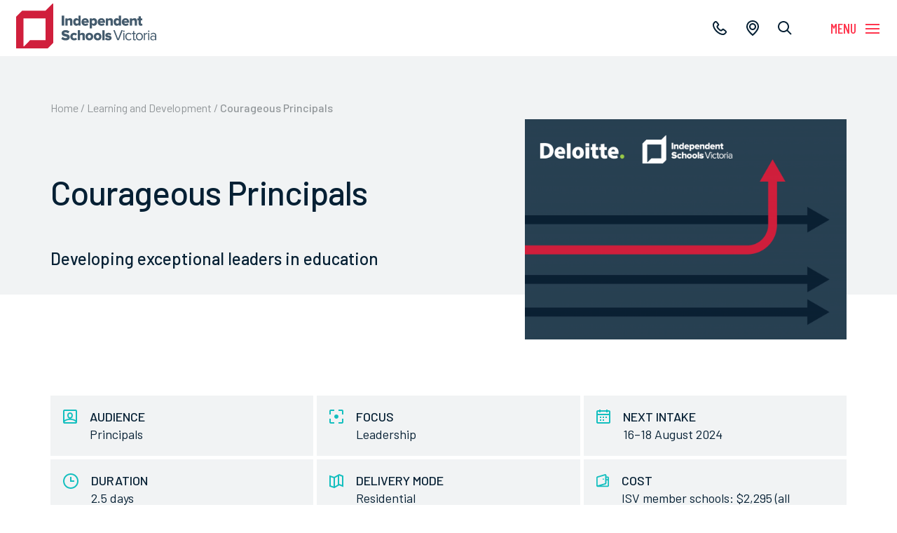

--- FILE ---
content_type: text/html; charset=UTF-8
request_url: https://is.vic.edu.au/programs/courageous-principals/
body_size: 17800
content:

<!doctype html>
<!--[if lt IE 9]><html class="no-js no-svg ie lt-ie9 lt-ie8 lt-ie7" lang="en-AU"> <![endif]-->
<!--[if IE 9]><html class="no-js no-svg ie ie9 lt-ie9 lt-ie8" lang="en-AU"> <![endif]-->
<!--[if gt IE 9]><!--><html class="no-js no-svg" lang="en-AU"> <!--<![endif]-->
<head>
    <meta charset="UTF-8" />
    <meta name="description" content="Cultivating diversity and choice in education">
    <link rel="stylesheet" href="https://is.vic.edu.au/app/themes/isv/assets/bundle.css?v=7" type="text/css" media="screen" />
    <link rel="shortcut icon" href="https://is.vic.edu.au/app/themes/isv/static/favicon.png" />
    <meta http-equiv="Content-Type" content="text/html; charset=UTF-8" />
    <meta http-equiv="X-UA-Compatible" content="IE=edge">
    <meta name="viewport" content="width=device-width, initial-scale=1">
    <link rel="author" href="https://is.vic.edu.au/app/themes/isv/humans.txt" />
    <link rel="pingback" href="https://is.vic.edu.au/wp/xmlrpc.php" />
    <link rel="profile" href="http://gmpg.org/xfn/11">
    <title>Courageous Principals | Independent Schools Victoria</title>

<!-- The SEO Framework by Sybre Waaijer -->
<link rel="canonical" href="https://is.vic.edu.au/programs/courageous-principals/" />
<meta name="description" content="Leverage best practice in corporate leadership and apply your education experience to excel as a school leader." />
<meta property="og:type" content="article" />
<meta property="og:locale" content="en_GB" />
<meta property="og:site_name" content="Independent Schools Victoria" />
<meta property="og:title" content="Courageous Principals | Independent Schools Victoria" />
<meta property="og:description" content="Leverage best practice in corporate leadership and apply your education experience to excel as a school leader." />
<meta property="og:url" content="https://is.vic.edu.au/programs/courageous-principals/" />
<meta property="og:image" content="https://is.vic.edu.au/app/uploads/CourageousPrincipals_SocialPreview_1200x628px.png" />
<meta property="og:image:width" content="3333" />
<meta property="og:image:height" content="1744" />
<meta property="article:published_time" content="2022-12-14T03:25:48+00:00" />
<meta property="article:modified_time" content="2024-12-11T01:26:32+00:00" />
<meta name="twitter:card" content="summary_large_image" />
<meta name="twitter:title" content="Courageous Principals | Independent Schools Victoria" />
<meta name="twitter:description" content="Leverage best practice in corporate leadership and apply your education experience to excel as a school leader." />
<meta name="twitter:image" content="https://is.vic.edu.au/app/uploads/CourageousPrincipals_SocialPreview_1200x628px.png" />
<script type="application/ld+json">{"@context":"https://schema.org","@graph":[{"@type":"WebSite","@id":"https://is.vic.edu.au/#/schema/WebSite","url":"https://is.vic.edu.au/","name":"Independent Schools Victoria","description":"Cultivating diversity and choice in education","inLanguage":"en-AU","potentialAction":{"@type":"SearchAction","target":{"@type":"EntryPoint","urlTemplate":"https://is.vic.edu.au/search/{search_term_string}/"},"query-input":"required name=search_term_string"},"publisher":{"@type":"Organization","@id":"https://is.vic.edu.au/#/schema/Organization","name":"Independent Schools Victoria","url":"https://is.vic.edu.au/"}},{"@type":"WebPage","@id":"https://is.vic.edu.au/programs/courageous-principals/","url":"https://is.vic.edu.au/programs/courageous-principals/","name":"Courageous Principals | Independent Schools Victoria","description":"Leverage best practice in corporate leadership and apply your education experience to excel as a school leader.","inLanguage":"en-AU","isPartOf":{"@id":"https://is.vic.edu.au/#/schema/WebSite"},"breadcrumb":{"@type":"BreadcrumbList","@id":"https://is.vic.edu.au/#/schema/BreadcrumbList","itemListElement":[{"@type":"ListItem","position":1,"item":"https://is.vic.edu.au/","name":"Independent Schools Victoria"},{"@type":"ListItem","position":2,"item":"https://is.vic.edu.au/programs/","name":"Archives: Program"},{"@type":"ListItem","position":3,"name":"Courageous Principals"}]},"potentialAction":{"@type":"ReadAction","target":"https://is.vic.edu.au/programs/courageous-principals/"},"datePublished":"2022-12-14T03:25:48+00:00","dateModified":"2024-12-11T01:26:32+00:00","author":{"@type":"Person","@id":"https://is.vic.edu.au/#/schema/Person/8689f4eeda75f693615440c2b040d637","name":"Peter Muntz"}}]}</script>
<!-- / The SEO Framework by Sybre Waaijer | 9.49ms meta | 6.10ms boot -->

<link rel='dns-prefetch' href='//www.googletagmanager.com' />
<link rel="alternate" type="application/rss+xml" title="Independent Schools Victoria &raquo; Feed" href="https://is.vic.edu.au/feed/" />
<link rel="alternate" type="application/rss+xml" title="Independent Schools Victoria &raquo; Comments Feed" href="https://is.vic.edu.au/comments/feed/" />
<link rel="alternate" title="oEmbed (JSON)" type="application/json+oembed" href="https://is.vic.edu.au/wp-json/oembed/1.0/embed?url=https%3A%2F%2Fis.vic.edu.au%2F%3Fp%3D1" />
<link rel="alternate" title="oEmbed (XML)" type="text/xml+oembed" href="https://is.vic.edu.au/wp-json/oembed/1.0/embed?url=https%3A%2F%2Fis.vic.edu.au%2F%3Fp%3D1&#038;format=xml" />
<style id='wp-img-auto-sizes-contain-inline-css' type='text/css'>
img:is([sizes=auto i],[sizes^="auto," i]){contain-intrinsic-size:3000px 1500px}
/*# sourceURL=wp-img-auto-sizes-contain-inline-css */
</style>
<style id='wp-emoji-styles-inline-css' type='text/css'>

	img.wp-smiley, img.emoji {
		display: inline !important;
		border: none !important;
		box-shadow: none !important;
		height: 1em !important;
		width: 1em !important;
		margin: 0 0.07em !important;
		vertical-align: -0.1em !important;
		background: none !important;
		padding: 0 !important;
	}
/*# sourceURL=wp-emoji-styles-inline-css */
</style>
<style id='wp-block-library-inline-css' type='text/css'>
:root{--wp-block-synced-color:#7a00df;--wp-block-synced-color--rgb:122,0,223;--wp-bound-block-color:var(--wp-block-synced-color);--wp-editor-canvas-background:#ddd;--wp-admin-theme-color:#007cba;--wp-admin-theme-color--rgb:0,124,186;--wp-admin-theme-color-darker-10:#006ba1;--wp-admin-theme-color-darker-10--rgb:0,107,160.5;--wp-admin-theme-color-darker-20:#005a87;--wp-admin-theme-color-darker-20--rgb:0,90,135;--wp-admin-border-width-focus:2px}@media (min-resolution:192dpi){:root{--wp-admin-border-width-focus:1.5px}}.wp-element-button{cursor:pointer}:root .has-very-light-gray-background-color{background-color:#eee}:root .has-very-dark-gray-background-color{background-color:#313131}:root .has-very-light-gray-color{color:#eee}:root .has-very-dark-gray-color{color:#313131}:root .has-vivid-green-cyan-to-vivid-cyan-blue-gradient-background{background:linear-gradient(135deg,#00d084,#0693e3)}:root .has-purple-crush-gradient-background{background:linear-gradient(135deg,#34e2e4,#4721fb 50%,#ab1dfe)}:root .has-hazy-dawn-gradient-background{background:linear-gradient(135deg,#faaca8,#dad0ec)}:root .has-subdued-olive-gradient-background{background:linear-gradient(135deg,#fafae1,#67a671)}:root .has-atomic-cream-gradient-background{background:linear-gradient(135deg,#fdd79a,#004a59)}:root .has-nightshade-gradient-background{background:linear-gradient(135deg,#330968,#31cdcf)}:root .has-midnight-gradient-background{background:linear-gradient(135deg,#020381,#2874fc)}:root{--wp--preset--font-size--normal:16px;--wp--preset--font-size--huge:42px}.has-regular-font-size{font-size:1em}.has-larger-font-size{font-size:2.625em}.has-normal-font-size{font-size:var(--wp--preset--font-size--normal)}.has-huge-font-size{font-size:var(--wp--preset--font-size--huge)}.has-text-align-center{text-align:center}.has-text-align-left{text-align:left}.has-text-align-right{text-align:right}.has-fit-text{white-space:nowrap!important}#end-resizable-editor-section{display:none}.aligncenter{clear:both}.items-justified-left{justify-content:flex-start}.items-justified-center{justify-content:center}.items-justified-right{justify-content:flex-end}.items-justified-space-between{justify-content:space-between}.screen-reader-text{border:0;clip-path:inset(50%);height:1px;margin:-1px;overflow:hidden;padding:0;position:absolute;width:1px;word-wrap:normal!important}.screen-reader-text:focus{background-color:#ddd;clip-path:none;color:#444;display:block;font-size:1em;height:auto;left:5px;line-height:normal;padding:15px 23px 14px;text-decoration:none;top:5px;width:auto;z-index:100000}html :where(.has-border-color){border-style:solid}html :where([style*=border-top-color]){border-top-style:solid}html :where([style*=border-right-color]){border-right-style:solid}html :where([style*=border-bottom-color]){border-bottom-style:solid}html :where([style*=border-left-color]){border-left-style:solid}html :where([style*=border-width]){border-style:solid}html :where([style*=border-top-width]){border-top-style:solid}html :where([style*=border-right-width]){border-right-style:solid}html :where([style*=border-bottom-width]){border-bottom-style:solid}html :where([style*=border-left-width]){border-left-style:solid}html :where(img[class*=wp-image-]){height:auto;max-width:100%}:where(figure){margin:0 0 1em}html :where(.is-position-sticky){--wp-admin--admin-bar--position-offset:var(--wp-admin--admin-bar--height,0px)}@media screen and (max-width:600px){html :where(.is-position-sticky){--wp-admin--admin-bar--position-offset:0px}}

/*# sourceURL=wp-block-library-inline-css */
</style><style id='global-styles-inline-css' type='text/css'>
:root{--wp--preset--aspect-ratio--square: 1;--wp--preset--aspect-ratio--4-3: 4/3;--wp--preset--aspect-ratio--3-4: 3/4;--wp--preset--aspect-ratio--3-2: 3/2;--wp--preset--aspect-ratio--2-3: 2/3;--wp--preset--aspect-ratio--16-9: 16/9;--wp--preset--aspect-ratio--9-16: 9/16;--wp--preset--color--black: #000000;--wp--preset--color--cyan-bluish-gray: #abb8c3;--wp--preset--color--white: #ffffff;--wp--preset--color--pale-pink: #f78da7;--wp--preset--color--vivid-red: #cf2e2e;--wp--preset--color--luminous-vivid-orange: #ff6900;--wp--preset--color--luminous-vivid-amber: #fcb900;--wp--preset--color--light-green-cyan: #7bdcb5;--wp--preset--color--vivid-green-cyan: #00d084;--wp--preset--color--pale-cyan-blue: #8ed1fc;--wp--preset--color--vivid-cyan-blue: #0693e3;--wp--preset--color--vivid-purple: #9b51e0;--wp--preset--gradient--vivid-cyan-blue-to-vivid-purple: linear-gradient(135deg,rgb(6,147,227) 0%,rgb(155,81,224) 100%);--wp--preset--gradient--light-green-cyan-to-vivid-green-cyan: linear-gradient(135deg,rgb(122,220,180) 0%,rgb(0,208,130) 100%);--wp--preset--gradient--luminous-vivid-amber-to-luminous-vivid-orange: linear-gradient(135deg,rgb(252,185,0) 0%,rgb(255,105,0) 100%);--wp--preset--gradient--luminous-vivid-orange-to-vivid-red: linear-gradient(135deg,rgb(255,105,0) 0%,rgb(207,46,46) 100%);--wp--preset--gradient--very-light-gray-to-cyan-bluish-gray: linear-gradient(135deg,rgb(238,238,238) 0%,rgb(169,184,195) 100%);--wp--preset--gradient--cool-to-warm-spectrum: linear-gradient(135deg,rgb(74,234,220) 0%,rgb(151,120,209) 20%,rgb(207,42,186) 40%,rgb(238,44,130) 60%,rgb(251,105,98) 80%,rgb(254,248,76) 100%);--wp--preset--gradient--blush-light-purple: linear-gradient(135deg,rgb(255,206,236) 0%,rgb(152,150,240) 100%);--wp--preset--gradient--blush-bordeaux: linear-gradient(135deg,rgb(254,205,165) 0%,rgb(254,45,45) 50%,rgb(107,0,62) 100%);--wp--preset--gradient--luminous-dusk: linear-gradient(135deg,rgb(255,203,112) 0%,rgb(199,81,192) 50%,rgb(65,88,208) 100%);--wp--preset--gradient--pale-ocean: linear-gradient(135deg,rgb(255,245,203) 0%,rgb(182,227,212) 50%,rgb(51,167,181) 100%);--wp--preset--gradient--electric-grass: linear-gradient(135deg,rgb(202,248,128) 0%,rgb(113,206,126) 100%);--wp--preset--gradient--midnight: linear-gradient(135deg,rgb(2,3,129) 0%,rgb(40,116,252) 100%);--wp--preset--font-size--small: 13px;--wp--preset--font-size--medium: 20px;--wp--preset--font-size--large: 36px;--wp--preset--font-size--x-large: 42px;--wp--preset--spacing--20: 0.44rem;--wp--preset--spacing--30: 0.67rem;--wp--preset--spacing--40: 1rem;--wp--preset--spacing--50: 1.5rem;--wp--preset--spacing--60: 2.25rem;--wp--preset--spacing--70: 3.38rem;--wp--preset--spacing--80: 5.06rem;--wp--preset--shadow--natural: 6px 6px 9px rgba(0, 0, 0, 0.2);--wp--preset--shadow--deep: 12px 12px 50px rgba(0, 0, 0, 0.4);--wp--preset--shadow--sharp: 6px 6px 0px rgba(0, 0, 0, 0.2);--wp--preset--shadow--outlined: 6px 6px 0px -3px rgb(255, 255, 255), 6px 6px rgb(0, 0, 0);--wp--preset--shadow--crisp: 6px 6px 0px rgb(0, 0, 0);}:where(.is-layout-flex){gap: 0.5em;}:where(.is-layout-grid){gap: 0.5em;}body .is-layout-flex{display: flex;}.is-layout-flex{flex-wrap: wrap;align-items: center;}.is-layout-flex > :is(*, div){margin: 0;}body .is-layout-grid{display: grid;}.is-layout-grid > :is(*, div){margin: 0;}:where(.wp-block-columns.is-layout-flex){gap: 2em;}:where(.wp-block-columns.is-layout-grid){gap: 2em;}:where(.wp-block-post-template.is-layout-flex){gap: 1.25em;}:where(.wp-block-post-template.is-layout-grid){gap: 1.25em;}.has-black-color{color: var(--wp--preset--color--black) !important;}.has-cyan-bluish-gray-color{color: var(--wp--preset--color--cyan-bluish-gray) !important;}.has-white-color{color: var(--wp--preset--color--white) !important;}.has-pale-pink-color{color: var(--wp--preset--color--pale-pink) !important;}.has-vivid-red-color{color: var(--wp--preset--color--vivid-red) !important;}.has-luminous-vivid-orange-color{color: var(--wp--preset--color--luminous-vivid-orange) !important;}.has-luminous-vivid-amber-color{color: var(--wp--preset--color--luminous-vivid-amber) !important;}.has-light-green-cyan-color{color: var(--wp--preset--color--light-green-cyan) !important;}.has-vivid-green-cyan-color{color: var(--wp--preset--color--vivid-green-cyan) !important;}.has-pale-cyan-blue-color{color: var(--wp--preset--color--pale-cyan-blue) !important;}.has-vivid-cyan-blue-color{color: var(--wp--preset--color--vivid-cyan-blue) !important;}.has-vivid-purple-color{color: var(--wp--preset--color--vivid-purple) !important;}.has-black-background-color{background-color: var(--wp--preset--color--black) !important;}.has-cyan-bluish-gray-background-color{background-color: var(--wp--preset--color--cyan-bluish-gray) !important;}.has-white-background-color{background-color: var(--wp--preset--color--white) !important;}.has-pale-pink-background-color{background-color: var(--wp--preset--color--pale-pink) !important;}.has-vivid-red-background-color{background-color: var(--wp--preset--color--vivid-red) !important;}.has-luminous-vivid-orange-background-color{background-color: var(--wp--preset--color--luminous-vivid-orange) !important;}.has-luminous-vivid-amber-background-color{background-color: var(--wp--preset--color--luminous-vivid-amber) !important;}.has-light-green-cyan-background-color{background-color: var(--wp--preset--color--light-green-cyan) !important;}.has-vivid-green-cyan-background-color{background-color: var(--wp--preset--color--vivid-green-cyan) !important;}.has-pale-cyan-blue-background-color{background-color: var(--wp--preset--color--pale-cyan-blue) !important;}.has-vivid-cyan-blue-background-color{background-color: var(--wp--preset--color--vivid-cyan-blue) !important;}.has-vivid-purple-background-color{background-color: var(--wp--preset--color--vivid-purple) !important;}.has-black-border-color{border-color: var(--wp--preset--color--black) !important;}.has-cyan-bluish-gray-border-color{border-color: var(--wp--preset--color--cyan-bluish-gray) !important;}.has-white-border-color{border-color: var(--wp--preset--color--white) !important;}.has-pale-pink-border-color{border-color: var(--wp--preset--color--pale-pink) !important;}.has-vivid-red-border-color{border-color: var(--wp--preset--color--vivid-red) !important;}.has-luminous-vivid-orange-border-color{border-color: var(--wp--preset--color--luminous-vivid-orange) !important;}.has-luminous-vivid-amber-border-color{border-color: var(--wp--preset--color--luminous-vivid-amber) !important;}.has-light-green-cyan-border-color{border-color: var(--wp--preset--color--light-green-cyan) !important;}.has-vivid-green-cyan-border-color{border-color: var(--wp--preset--color--vivid-green-cyan) !important;}.has-pale-cyan-blue-border-color{border-color: var(--wp--preset--color--pale-cyan-blue) !important;}.has-vivid-cyan-blue-border-color{border-color: var(--wp--preset--color--vivid-cyan-blue) !important;}.has-vivid-purple-border-color{border-color: var(--wp--preset--color--vivid-purple) !important;}.has-vivid-cyan-blue-to-vivid-purple-gradient-background{background: var(--wp--preset--gradient--vivid-cyan-blue-to-vivid-purple) !important;}.has-light-green-cyan-to-vivid-green-cyan-gradient-background{background: var(--wp--preset--gradient--light-green-cyan-to-vivid-green-cyan) !important;}.has-luminous-vivid-amber-to-luminous-vivid-orange-gradient-background{background: var(--wp--preset--gradient--luminous-vivid-amber-to-luminous-vivid-orange) !important;}.has-luminous-vivid-orange-to-vivid-red-gradient-background{background: var(--wp--preset--gradient--luminous-vivid-orange-to-vivid-red) !important;}.has-very-light-gray-to-cyan-bluish-gray-gradient-background{background: var(--wp--preset--gradient--very-light-gray-to-cyan-bluish-gray) !important;}.has-cool-to-warm-spectrum-gradient-background{background: var(--wp--preset--gradient--cool-to-warm-spectrum) !important;}.has-blush-light-purple-gradient-background{background: var(--wp--preset--gradient--blush-light-purple) !important;}.has-blush-bordeaux-gradient-background{background: var(--wp--preset--gradient--blush-bordeaux) !important;}.has-luminous-dusk-gradient-background{background: var(--wp--preset--gradient--luminous-dusk) !important;}.has-pale-ocean-gradient-background{background: var(--wp--preset--gradient--pale-ocean) !important;}.has-electric-grass-gradient-background{background: var(--wp--preset--gradient--electric-grass) !important;}.has-midnight-gradient-background{background: var(--wp--preset--gradient--midnight) !important;}.has-small-font-size{font-size: var(--wp--preset--font-size--small) !important;}.has-medium-font-size{font-size: var(--wp--preset--font-size--medium) !important;}.has-large-font-size{font-size: var(--wp--preset--font-size--large) !important;}.has-x-large-font-size{font-size: var(--wp--preset--font-size--x-large) !important;}
/*# sourceURL=global-styles-inline-css */
</style>

<style id='classic-theme-styles-inline-css' type='text/css'>
/*! This file is auto-generated */
.wp-block-button__link{color:#fff;background-color:#32373c;border-radius:9999px;box-shadow:none;text-decoration:none;padding:calc(.667em + 2px) calc(1.333em + 2px);font-size:1.125em}.wp-block-file__button{background:#32373c;color:#fff;text-decoration:none}
/*# sourceURL=/wp-includes/css/classic-themes.min.css */
</style>

<!-- Google tag (gtag.js) snippet added by Site Kit -->
<!-- Google Analytics snippet added by Site Kit -->
<script type="text/javascript" src="https://www.googletagmanager.com/gtag/js?id=GT-5M367L9" id="google_gtagjs-js" async></script>
<script type="text/javascript" id="google_gtagjs-js-after">
/* <![CDATA[ */
window.dataLayer = window.dataLayer || [];function gtag(){dataLayer.push(arguments);}
gtag("set","linker",{"domains":["is.vic.edu.au"]});
gtag("js", new Date());
gtag("set", "developer_id.dZTNiMT", true);
gtag("config", "GT-5M367L9");
//# sourceURL=google_gtagjs-js-after
/* ]]> */
</script>
<link rel="https://api.w.org/" href="https://is.vic.edu.au/wp-json/" /><link rel="EditURI" type="application/rsd+xml" title="RSD" href="https://is.vic.edu.au/wp/xmlrpc.php?rsd" />
<meta name="generator" content="Site Kit by Google 1.168.0" />		<style type="text/css" id="wp-custom-css">
			.text-medium-image--home {
    display: none !important;
}		</style>
		
		<!-- Google Tag Manager -->
<script>(function(w,d,s,l,i){w[l]=w[l]||[];w[l].push({'gtm.start':
new Date().getTime(),event:'gtm.js'});var f=d.getElementsByTagName(s)[0],
j=d.createElement(s),dl=l!='dataLayer'?'&l='+l:'';j.async=true;j.src=
'https://www.googletagmanager.com/gtm.js?id='+i+dl;f.parentNode.insertBefore(j,f);
})(window,document,'script','dataLayer','GTM-PL5PQNN');</script>
<!-- End Google Tag Manager -->
		</head>

	<body class="wp-singular programs-template-default single single-programs postid-17753 single-format-standard wp-theme-isv stop-anim" data-template="base.twig">
	    <!-- Google Tag Manager (noscript) -->
<noscript><iframe src="https://www.googletagmanager.com/ns.html?id=GTM-PL5PQNN"
height="0" width="0" style="display:none;visibility:hidden"></iframe></noscript>
<!-- End Google Tag Manager (noscript) -->
		<header class="header" >
							<div class="header__bar">
					<div class="header__logo">
						<a href="https://is.vic.edu.au" rel="home">
							<svg width="100%" viewBox="0 0 1444 455" fill="none" xmlns="http://www.w3.org/2000/svg">
							  <path d="M379.782 0.290512C378.508 -0.275692 377.045 0.00741003 376.054 0.951084L301.976 73.095H62.66C61.7635 73.095 60.867 73.4725 60.2064 74.0858L0.990858 133.301C0.37747 133.962 0 134.858 0 135.755V451.556C0 452.452 0.37747 453.349 0.990858 453.962C1.65143 454.623 2.50074 455 3.39723 455H324.53C325.426 455 326.323 454.623 326.936 453.962L380.867 400.125C381.528 399.465 381.905 398.615 381.905 397.719V3.45182C381.858 2.03631 381.056 0.809533 379.782 0.290512ZM302.495 370.871C302.495 371.39 302.07 371.815 301.598 371.815H148.251C143.863 371.815 143.722 371.909 140.749 374.929L82.6187 433.343C80.0236 435.938 76.4848 436.598 76.4848 430.936V151.609C76.4848 151.09 76.8623 150.712 77.3813 150.712H301.551C302.07 150.712 302.448 151.09 302.448 151.609V370.871H302.495Z" fill="#D01F3C"/>
							  <path d="M469.572 223.895V122.686H495.665V223.895H469.572Z" fill="currentColor"/>
							  <path d="M556.013 223.895V181.572C556.013 172.654 551.294 169.445 544.028 169.445C537.045 169.445 532.515 173.22 529.779 176.57V223.895H506.423V150.619H529.779V159.584C534.167 154.441 542.848 148.826 555.258 148.826C571.819 148.826 579.369 158.546 579.369 172.04V223.943H556.013V223.895Z" fill="currentColor"/>
							  <path d="M641.887 223.895V215.402C635.8 222.385 628.393 225.735 620.183 225.735C602.159 225.735 587.862 212.099 587.862 187.186C587.862 163.217 601.828 148.826 620.183 148.826C628.204 148.826 636.084 152.034 641.887 159.3V122.686H665.102V223.895H641.887ZM641.887 198.416V175.956C638.82 171.993 632.781 169.445 627.779 169.445C618.531 169.445 611.69 176.287 611.69 187.186C611.69 198.085 618.531 205.069 627.779 205.069C632.781 205.069 638.867 202.332 641.887 198.416Z" fill="currentColor"/>
							  <path d="M672.981 187.186C672.981 165.954 688.929 148.826 711.813 148.826C733.518 148.826 749.277 164.774 749.277 189.64V194.925H697.092C698.744 201.436 704.83 206.909 715.447 206.909C720.59 206.909 729.083 204.644 733.329 200.681L743.474 216.016C736.207 222.527 724.034 225.736 712.804 225.736C690.298 225.688 672.981 210.967 672.981 187.186ZM711.813 167.605C701.669 167.605 697.705 173.692 696.809 178.977H727.007C726.393 173.833 722.618 167.605 711.813 167.605Z" fill="currentColor"/>
							  <path d="M781.174 215.259V251.826H757.818V150.617H781.174V159.11C786.93 152.127 794.527 148.777 802.878 148.777C821.233 148.777 835.057 162.413 835.057 187.137C835.057 212.003 821.233 225.687 802.878 225.687C794.668 225.687 787.26 222.525 781.174 215.259ZM811.23 187.185C811.23 176.285 804.246 169.444 795.14 169.444C790.139 169.444 784.052 172.18 781.174 176.096V198.414C784.052 202.189 790.139 205.067 795.14 205.067C804.199 205.067 811.23 198.226 811.23 187.185Z" fill="currentColor"/>
							  <path d="M840.2 187.186C840.2 165.954 856.101 148.826 879.033 148.826C900.737 148.826 916.497 164.774 916.497 189.64V194.925H864.311C865.963 201.436 872.049 206.909 882.666 206.909C887.809 206.909 896.302 204.644 900.548 200.681L910.693 216.016C903.427 222.527 891.253 225.736 880.023 225.736C857.47 225.688 840.2 210.967 840.2 187.186ZM879.033 167.605C868.888 167.605 864.925 173.692 864.028 178.977H894.226C893.612 173.833 889.791 167.605 879.033 167.605Z" fill="currentColor"/>
							  <path d="M973.07 223.895V181.572C973.07 172.654 968.351 169.445 961.085 169.445C954.102 169.445 949.525 173.22 946.835 176.57V223.895H923.479V150.619H946.835V159.584C951.224 154.441 959.858 148.826 972.315 148.826C988.829 148.826 996.425 158.546 996.425 172.04V223.943H973.07V223.895Z" fill="currentColor"/>
							  <path d="M1058.19 223.895V215.402C1052.1 222.385 1044.69 225.735 1036.48 225.735C1018.41 225.735 1004.16 212.099 1004.16 187.186C1004.16 163.217 1018.13 148.826 1036.48 148.826C1044.51 148.826 1052.39 152.034 1058.19 159.3V122.686H1081.4V223.895H1058.19ZM1058.19 198.416V175.956C1055.17 171.993 1049.08 169.445 1044.08 169.445C1034.83 169.445 1027.99 176.287 1027.99 187.186C1027.99 198.085 1034.79 205.069 1044.08 205.069C1049.08 205.069 1055.17 202.332 1058.19 198.416Z" fill="currentColor"/>
							  <path d="M1088.53 187.186C1088.53 165.954 1104.48 148.826 1127.36 148.826C1149.02 148.826 1164.82 164.774 1164.82 189.64V194.925H1112.64C1114.29 201.436 1120.38 206.909 1130.99 206.909C1136.14 206.909 1144.63 204.644 1148.92 200.681L1159.07 216.016C1151.8 222.527 1139.63 225.736 1128.45 225.736C1105.8 225.688 1088.53 210.967 1088.53 187.186ZM1127.36 167.605C1117.17 167.605 1113.25 173.692 1112.31 178.977H1142.51C1141.89 173.833 1138.12 167.605 1127.36 167.605Z" fill="currentColor"/>
							  <path d="M1221.4 223.895V181.572C1221.4 172.654 1216.73 169.445 1209.41 169.445C1202.43 169.445 1197.9 173.22 1195.16 176.57V223.895H1171.81V150.619H1195.16V159.584C1199.55 154.441 1208.23 148.826 1220.64 148.826C1237.16 148.826 1244.8 158.546 1244.8 172.04V223.943H1221.4V223.895Z" fill="currentColor"/>
							  <path d="M1262.02 204.17V170.812H1249.9V150.617H1262.02V130.611H1285.38V150.617H1300.24V170.812H1285.38V197.659C1285.38 201.906 1287.78 205.114 1291.75 205.114C1294.34 205.114 1296.89 204.218 1297.65 203.274L1302.27 220.826C1299.39 223.563 1293.64 225.686 1284.95 225.686C1270.09 225.686 1262.02 218.278 1262.02 204.17Z" fill="currentColor"/>
							  <path d="M465.326 357.942L479.104 337.606C486.417 344.872 497.6 350.959 511.566 350.959C520.389 350.959 525.815 347.939 525.815 342.938C525.815 329.585 468.629 340.673 468.629 301.699C468.629 284.713 482.878 269.52 508.829 269.52C525.06 269.52 539.168 274.38 549.926 283.628L535.677 303.209C527.184 296.084 516.096 292.593 506.093 292.593C498.496 292.593 495.146 295.188 495.146 299.576C495.146 312.032 552.333 302.596 552.333 340.248C552.333 360.584 537.328 374.079 510.15 374.079C489.767 374.032 475.47 367.52 465.326 357.942Z" fill="currentColor"/>
							  <path d="M558.089 335.482C558.089 312.598 575.075 297.122 597.959 297.122C613.86 297.122 623.627 304.105 628.015 310.617L612.822 324.725C609.944 320.478 605.272 317.741 598.997 317.741C589.277 317.741 581.869 324.441 581.869 335.482C581.869 346.571 589.277 353.365 598.997 353.365C605.225 353.365 609.944 350.345 612.822 346.24L628.015 360.49C623.627 366.86 613.907 373.984 597.959 373.984C575.075 374.032 558.089 358.414 558.089 335.482Z" fill="currentColor"/>
							  <path d="M684.588 372.19V329.583C684.588 320.618 679.917 317.74 672.462 317.74C665.667 317.74 661.091 321.562 658.354 324.865V372.19H634.998V271.028H658.354V307.878C662.742 302.735 671.424 297.121 683.692 297.121C700.395 297.121 707.944 306.51 707.944 320.005V372.19H684.588Z" fill="currentColor"/>
							  <path d="M714.691 335.482C714.691 314.863 729.554 297.122 754.42 297.122C779.616 297.122 794.479 314.863 794.479 335.482C794.479 356.102 779.616 374.032 754.42 374.032C729.601 374.032 714.691 356.102 714.691 335.482ZM770.557 335.482C770.557 325.763 764.753 317.741 754.467 317.741C744.464 317.741 738.708 325.81 738.708 335.482C738.708 345.344 744.464 353.365 754.467 353.365C764.753 353.412 770.557 345.344 770.557 335.482Z" fill="currentColor"/>
							  <path d="M800.047 335.482C800.047 314.863 814.91 297.122 839.776 297.122C864.972 297.122 879.835 314.863 879.835 335.482C879.835 356.102 864.972 374.032 839.776 374.032C814.91 374.032 800.047 356.102 800.047 335.482ZM855.865 335.482C855.865 325.763 850.109 317.741 839.776 317.741C829.773 317.741 824.016 325.81 824.016 335.482C824.016 345.344 829.773 353.365 839.776 353.365C850.109 353.412 855.865 345.344 855.865 335.482Z" fill="currentColor"/>
							  <path d="M888.375 372.19V271.028H911.731V372.19H888.375Z" fill="currentColor"/>
							  <path d="M916.213 362.66L925.933 345.957C931.359 350.817 943.061 355.819 951.743 355.819C958.726 355.819 961.604 353.837 961.604 350.676C961.604 341.569 918.997 351.006 918.997 321.233C918.997 308.352 930.227 297.122 950.421 297.122C962.831 297.122 973.164 301.085 981.044 306.842L972.079 323.356C967.691 319.11 959.339 315.288 950.516 315.288C945.09 315.288 941.409 317.411 941.409 320.289C941.409 328.358 983.875 320.006 983.875 350.015C983.875 363.981 971.56 373.984 950.657 373.984C937.446 374.032 923.904 369.643 916.213 362.66Z" fill="currentColor"/>
							  <path d="M1042.62 372.19L1001.8 271.028H1016.24L1050.36 358.412L1084.52 271.028H1098.96L1058.28 372.19H1042.62Z" fill="currentColor"/>
							  <path d="M1102.02 280.892C1102.02 276.646 1105.51 273.154 1109.76 273.154C1114.01 273.154 1117.36 276.646 1117.36 280.892C1117.36 285.139 1114.01 288.489 1109.76 288.489C1105.51 288.489 1102.02 285.139 1102.02 280.892ZM1104 372.193V298.964H1115.38V372.24H1104V372.193Z" fill="currentColor"/>
							  <path d="M1124.72 335.482C1124.72 313.778 1139.44 297.122 1161.29 297.122C1174.64 297.122 1182.52 302.595 1188.13 309.862L1180.54 316.703C1175.68 310.003 1169.45 307.314 1161.9 307.314C1146.42 307.314 1136.56 319.298 1136.56 335.53C1136.56 351.761 1146.42 363.887 1161.9 363.887C1169.5 363.887 1175.72 360.867 1180.54 354.356L1188.13 361.339C1182.52 368.605 1174.64 374.079 1161.29 374.079C1139.44 374.032 1124.72 357.187 1124.72 335.482Z" fill="currentColor"/>
							  <path d="M1205.02 356.857V308.966H1192.9V298.963H1205.02V278.91H1216.54V298.963H1231.4V308.966H1216.54V354.498C1216.54 359.972 1218.94 363.888 1223.8 363.888C1227.15 363.888 1230.03 362.378 1231.54 360.727L1234.89 369.361C1232.01 372.098 1227.91 374.08 1221.4 374.08C1210.45 374.032 1205.02 367.804 1205.02 356.857Z" fill="currentColor"/>
							  <path d="M1233.9 335.482C1233.9 314.25 1247.87 297.122 1270.14 297.122C1292.41 297.122 1306.38 314.25 1306.38 335.482C1306.38 356.715 1292.41 374.032 1270.14 374.032C1247.87 374.032 1233.9 356.762 1233.9 335.482ZM1294.44 335.482C1294.44 320.62 1285.8 307.267 1270.19 307.267C1254.57 307.267 1245.93 320.62 1245.93 335.482C1245.93 350.487 1254.57 363.84 1270.19 363.84C1285.8 363.84 1294.44 350.487 1294.44 335.482Z" fill="currentColor"/>
							  <path d="M1315.81 372.192V298.963H1327.18V310.617C1333.08 303.021 1341.57 297.264 1351.62 297.264V308.966C1350.26 308.824 1348.89 308.635 1347.24 308.635C1340.11 308.635 1330.53 314.392 1327.18 320.337V372.239H1315.81V372.192Z" fill="currentColor"/>
							  <path d="M1358.56 280.892C1358.56 276.646 1362.05 273.154 1366.3 273.154C1370.55 273.154 1373.9 276.646 1373.9 280.892C1373.9 285.139 1370.55 288.489 1366.3 288.489C1362.05 288.489 1358.56 285.139 1358.56 280.892ZM1360.54 372.193V298.964H1371.91V372.24H1360.54V372.193Z" fill="currentColor"/>
							  <path d="M1432.07 372.193V363.841C1426.18 370.541 1417.68 373.986 1407.82 373.986C1395.51 373.986 1382.34 365.634 1382.34 349.733C1382.34 333.172 1395.36 325.622 1407.82 325.622C1417.82 325.622 1426.18 328.784 1432.07 335.484V322.272C1432.07 312.552 1424.19 306.937 1413.58 306.937C1404.75 306.937 1397.68 309.957 1391.12 317.082L1385.79 309.202C1393.67 301.039 1403.1 297.076 1415.09 297.076C1430.7 297.076 1443.44 304.059 1443.44 321.8V372.145H1432.07V372.193ZM1432.07 356.763V342.797C1427.69 336.899 1419.95 333.832 1412.07 333.832C1401.31 333.832 1393.85 340.532 1393.85 349.78C1393.85 359.17 1401.26 365.87 1412.07 365.87C1419.95 365.823 1427.69 362.803 1432.07 356.763Z" fill="currentColor"/>
							</svg>
						</a>
					</div>
					<div class="header__buttons">
						<a href="tel:9825 7200" class="header__icon">
							<svg width="24" height="24" viewBox="0 0 24 24" fill="none" xmlns="http://www.w3.org/2000/svg">
								<path fill-rule="evenodd" clip-rule="evenodd" d="M10.8565 8.33797C11.3746 7.63976 11.5604 6.90391 10.9744 6.25438C9.65949 4.4144 8.77515 3.27657 8.22044 2.72861C7.16589 1.68688 5.43112 1.82779 4.51779 2.72772C4.02723 3.21108 3.86116 3.37707 3.35747 3.88868C0.551816 6.69584 2.26285 12.6301 6.81139 17.1831C11.3589 21.7351 17.2926 23.447 20.1041 20.6339C20.5689 20.1858 20.9624 19.7921 21.2728 19.4641C22.1678 18.518 22.3037 16.8598 21.2669 15.7825C20.7354 15.2302 19.6503 14.3885 17.7329 13.017C17.1457 12.4919 16.4494 12.6057 15.811 13.0245C15.504 13.226 15.2805 13.4298 14.8585 13.8521L14.0923 14.6188C13.9914 14.7198 12.621 14.0335 11.2907 12.7019C9.95972 11.3696 9.2739 9.99913 9.37435 9.89869L10.1411 9.1315C10.275 8.99749 10.339 8.93261 10.4211 8.84634C10.5921 8.66662 10.7337 8.50351 10.8565 8.33797ZM15.5057 16.033L16.2721 15.2662C16.5044 15.0337 16.6549 14.8908 16.7773 14.7923C18.457 15.9985 19.4297 16.7569 19.8271 17.1698C20.0656 17.4176 20.0286 17.8699 19.8212 18.0891C19.5342 18.3925 19.1613 18.7655 18.7037 19.2069C16.8857 21.0257 12.0959 19.6438 8.22513 15.7692C4.35315 11.8934 2.97188 7.10286 4.7762 5.29756C5.27786 4.78805 5.4368 4.62919 5.92035 4.15273C6.10166 3.97408 6.59552 3.93396 6.81608 4.15184C7.24314 4.57371 8.03534 5.58806 9.20071 7.2114C9.14038 7.2863 9.06503 7.37094 8.97333 7.46732C8.90603 7.53805 8.84996 7.59489 8.72738 7.71759L7.96136 8.48403C6.65821 9.78707 7.76802 12.0048 9.87697 14.1158C11.9845 16.2254 14.203 17.3364 15.5057 16.033Z" fill="currentColor"/>
							</svg>
							<span>
								9825 7200
							</span>
						</a>
						<a href="https://goo.gl/maps/PyjfcqnNtb4hjmxW9" target="_blank" class="header__icon">
							<svg width="24" height="24" viewBox="0 0 24 24" fill="none" xmlns="http://www.w3.org/2000/svg">
								<path fill-rule="evenodd" clip-rule="evenodd" d="M12 23.3276L12.6577 22.7533C18.1887 17.9237 21 13.7068 21 10C21 4.75066 16.9029 1 12 1C7.09705 1 3 4.75066 3 10C3 13.7068 5.81131 17.9237 11.3423 22.7533L12 23.3276ZM12 20.6634C7.30661 16.4335 5 12.8492 5 10C5 5.8966 8.16411 3 12 3C15.8359 3 19 5.8966 19 10C19 12.8492 16.6934 16.4335 12 20.6634ZM12 5C14.7614 5 17 7.23858 17 10C17 12.7614 14.7614 15 12 15C9.23858 15 7 12.7614 7 10C7 7.23858 9.23858 5 12 5ZM9 10C9 8.34315 10.3431 7 12 7C13.6569 7 15 8.34315 15 10C15 11.6569 13.6569 13 12 13C10.3431 13 9 11.6569 9 10Z" fill="currentColor"/>
							</svg>
							<span>
								View map
							</span>
						</a>
						<a href="https://is.vic.edu.au/?s" class="header__icon">
							<svg width="20" height="20" viewBox="0 0 20 20" fill="none" xmlns="http://www.w3.org/2000/svg">
								<path fill-rule="evenodd" clip-rule="evenodd" d="M8 16C3.58172 16 0 12.4183 0 8C0 3.58172 3.58172 0 8 0C12.4183 0 16 3.58172 16 8C16 9.84871 15.3729 11.551 14.3199 12.9056L19.7071 18.2929L18.2929 19.7071L12.9056 14.3199C11.551 15.3729 9.84871 16 8 16ZM14 8C14 11.3137 11.3137 14 8 14C4.68629 14 2 11.3137 2 8C2 4.68629 4.68629 2 8 2C11.3137 2 14 4.68629 14 8Z" fill="currentColor"/>
							</svg>
							<span>
								Search
							</span>
						</a>
						<div class="menu-button">
							<span class="uppercase">Menu</span>
							<div class="hamburger">
					      <button>
					        <span></span>
					        <span></span>
					        <span></span>
					      </button>
					    </div>
						</div>
					</div>
				</div>
						<div class="header-search">
				<form role="search" method="get" id="searchform" action="https://is.vic.edu.au">
					<label for="s">
						<svg style="max-width:34px" viewBox="0 0 34 34" fill="none" xmlns="http://www.w3.org/2000/svg">
						<path fill-rule="evenodd" clip-rule="evenodd" d="M13.6663 27C6.30254 27 0.333008 21.0305 0.333008 13.6667C0.333008 6.30286 6.30254 0.333328 13.6663 0.333328C21.0301 0.333328 26.9997 6.30286 26.9997 13.6667C26.9997 16.7478 25.9545 19.5849 24.1995 21.8427L33.1782 30.8215L30.8212 33.1785L21.8424 24.1997C19.5846 25.9549 16.7475 27 13.6663 27ZM23.6663 13.6667C23.6663 19.1895 19.1892 23.6667 13.6663 23.6667C8.14349 23.6667 3.66634 19.1895 3.66634 13.6667C3.66634 8.14381 8.14349 3.66666 13.6663 3.66666C19.1892 3.66666 23.6663 8.14381 23.6663 13.6667Z" fill="#FF354D"/>
					</svg>
				</label>
						<input type="text" value="" name="s" id="hs" placeholder="What are you looking for?">
						<input type="submit" id="searchsubmit" value="Search" class="search-form__submit">
				</form>
			</div>
		</header>

		<nav class="menu" role="navigation">
			<div class="container">
			<ul class="menu__list">
					<li class=" menu-item menu-item-type-post_type menu-item-object-page menu-item-279 uppercase">
				<a target="" href="https://is.vic.edu.au/about-us/">About Us</a>
			</li>
					<li class=" menu-item menu-item-type-post_type menu-item-object-page menu-item-276 uppercase">
				<a target="" href="https://is.vic.edu.au/independent-schools/">Independent schools</a>
			</li>
					<li class=" menu-item menu-item-type-post_type menu-item-object-page menu-item-275 uppercase">
				<a target="" href="https://is.vic.edu.au/learning-and-development/">Learning and Development</a>
			</li>
					<li class=" menu-item menu-item-type-post_type menu-item-object-page menu-item-274 uppercase">
				<a target="" href="https://is.vic.edu.au/products/">Products</a>
			</li>
					<li class=" menu-item menu-item-type-post_type menu-item-object-page menu-item-273 uppercase">
				<a target="" href="https://is.vic.edu.au/media-centre/">Media Centre</a>
			</li>
					<li class=" menu-item menu-item-type-post_type menu-item-object-page menu-item-89 uppercase">
				<a target="" href="https://is.vic.edu.au/resources/">Resources</a>
			</li>
					<li class=" menu-item menu-item-type-post_type menu-item-object-page menu-item-272 uppercase">
				<a target="" href="https://is.vic.edu.au/outreach/">Outreach</a>
			</li>
					<li class=" menu-item menu-item-type-post_type menu-item-object-page menu-item-271 uppercase">
				<a target="" href="https://is.vic.edu.au/contact-us/">Contact Us</a>
			</li>
					<li class=" menu-item menu-item-type-post_type menu-item-object-page menu-item-25930 uppercase">
				<a target="" href="https://is.vic.edu.au/subscribe/">Subscribe</a>
			</li>
				</ul>
		<div class="menu__social">
		<p class="tiny">Connect with us</p>
		<div class="menu__icons">
			          <a href="https://www.linkedin.com/company/independent-schools-victoria/" target="_blank">
            <svg width="18" height="18" viewBox="0 0 18 18" fill="none" xmlns="http://www.w3.org/2000/svg">
              <path d="M2.59915 4.7276C1.27175 4.7276 0.46582 3.7509 0.46582 2.56857C0.46582 1.38624 1.31915 0.460938 2.59915 0.460938C3.87915 0.460938 4.68508 1.38624 4.73249 2.56857C4.73249 3.7509 3.87915 4.7276 2.59915 4.7276Z" fill="white"/>
              <path d="M4.73249 5.79688H0.46582V16.4635H4.73249V5.79688Z" fill="white"/>
              <path d="M17.5348 16.4599H14.0376V10.3071C14.0376 8.78076 13.513 7.73144 12.2889 7.73144C11.3272 7.73144 10.7589 8.44689 10.4966 9.11464C10.4091 9.35312 10.3654 9.687 10.3654 10.0686V16.4599H6.86816C6.91188 6.06206 6.86816 5.01274 6.86816 5.01274H10.3654V6.63442C10.8026 5.87128 11.6332 4.72656 13.513 4.72656C15.8299 4.72656 17.5348 6.34824 17.5348 9.87778V16.4599Z" fill="white"/>
            </svg>
          </a>
  			  			  			<a href="https://www.facebook.com/IndSchoolsVictoria/" target="_blank">
  				<svg width="12" height="21" viewBox="0 0 12 21" fill="none" xmlns="http://www.w3.org/2000/svg">
  					<path d="M11.3337 3.76047H9.39426C7.86316 3.76047 7.60798 4.46278 7.60798 5.51624V7.82384H11.2316L10.7723 11.4357H7.60798V20.6661H3.83127V11.3856H0.666992V7.77367H3.83127V5.16509C3.83127 2.05486 5.71962 0.399414 8.52664 0.399414C9.85359 0.399414 11.0274 0.499744 11.3337 0.549909V3.76047Z" fill="white"/>
  				</svg>
  			</a>
  			  			        <a href="https://www.instagram.com/independentschoolsvictoria/" target="_blank">
          <svg width="21" height="21" viewBox="0 0 21 21" fill="none" xmlns="http://www.w3.org/2000/svg">
            <path d="M10.3335 1.8C13.0335 1.8 13.3335 1.8 14.3335 1.9C15.3335 1.9 15.8335 2.1 16.2335 2.2C16.7335 2.4 17.0335 2.6 17.3335 3C17.6335 3.3 17.9335 3.7 18.0335 4.1C18.1335 4.5 18.3335 5 18.3335 6C18.3335 7.1 18.4335 7.4 18.4335 10C18.4335 12.7 18.4335 13 18.3335 14C18.3335 15 18.1335 15.5 18.0335 15.9C17.8335 16.4 17.6335 16.7 17.3335 17C17.0335 17.3 16.6335 17.6 16.2335 17.7C15.8335 17.8 15.3335 18 14.3335 18C13.2335 18 12.9335 18.1 10.3335 18.1C7.7335 18.1 7.3335 18.1 6.3335 18C5.3335 18 4.8335 17.8 4.4335 17.7C3.9335 17.6 3.6335 17.4 3.3335 17C3.0335 16.7 2.7335 16.3 2.6335 15.9C2.4335 15.5 2.2335 15 2.2335 14C2.2335 12.9 2.1335 12.6 2.1335 10C2.1335 7.3 2.1335 7 2.2335 6C2.2335 5 2.4335 4.5 2.5335 4.1C2.7335 3.6 2.9335 3.3 3.3335 3C3.6335 2.7 4.0335 2.4 4.4335 2.3C4.8335 2.1 5.3335 1.9 6.3335 1.9C7.3335 1.8 7.6335 1.8 10.3335 1.8ZM10.3335 0C7.6335 0 7.2335 -9.68575e-08 6.2335 0.0999999C5.1335 0.0999999 4.4335 0.3 3.8335 0.6C3.1335 0.8 2.5335 1.1 2.0335 1.7C1.5335 2.3 1.1335 2.8 0.833496 3.4C0.633496 4 0.433496 4.8 0.333496 5.8C0.333496 6.9 0.333496 7.3 0.333496 10C0.333496 12.7 0.333496 13.1 0.433496 14.1C0.433496 15.2 0.633496 15.9 0.933496 16.5C1.2335 17.2 1.5335 17.7 2.1335 18.3C2.7335 18.9 3.2335 19.2 3.9335 19.5C4.5335 19.7 5.3335 19.9 6.3335 20C7.4335 20 7.7335 20.1 10.4335 20.1C13.1335 20.1 13.5335 20.1 14.5335 20C15.6335 20 16.3335 19.8 16.9335 19.5C17.6335 19.2 18.1335 18.9 18.7335 18.3C19.3335 17.7 19.6335 17.2 19.9335 16.5C20.1335 15.9 20.3335 15.1 20.4335 14.1C20.4335 13 20.5335 12.7 20.5335 10C20.5335 7.3 20.5335 6.9 20.4335 5.9C20.4335 4.8 20.2335 4.1 19.9335 3.5C19.6335 2.8 19.3335 2.3 18.7335 1.7C18.1335 1.1 17.6335 0.8 16.9335 0.5C16.3335 0.3 15.5335 0.1 14.5335 0C13.4335 0 13.0335 0 10.3335 0ZM10.3335 4.9C7.5335 4.9 5.2335 7.2 5.2335 10C5.2335 12.8 7.5335 15.1 10.3335 15.1C13.1335 15.1 15.4335 12.8 15.4335 10C15.4335 7.2 13.1335 4.9 10.3335 4.9ZM10.3335 13.3C8.5335 13.3 7.0335 11.8 7.0335 10C7.0335 8.2 8.5335 6.7 10.3335 6.7C12.1335 6.7 13.6335 8.2 13.6335 10C13.6335 11.8 12.1335 13.3 10.3335 13.3ZM16.8335 4.7C16.8335 5.4 16.3335 5.9 15.6335 5.9C14.9335 5.9 14.4335 5.4 14.4335 4.7C14.4335 4 14.9335 3.5 15.6335 3.5C16.3335 3.5 16.8335 4 16.8335 4.7Z" fill="white"/>
          </svg>
        </a>
        
        <a href="https://www.youtube.com/user/IndependentSchools" target="_blank">
          <svg width="30" height="21" viewBox="0 0 30 21" fill="none" xmlns="http://www.w3.org/2000/svg">
<path fill-rule="evenodd" clip-rule="evenodd" d="M12.3213 14.597L19.7836 10.3125L12.3213 6.02796V14.597Z" fill="white"/>
<path fill-rule="evenodd" clip-rule="evenodd" d="M23.1277 2.35582H7.26799C4.85325 2.35582 2.89572 4.31336 2.89572 6.7281V13.8969C2.89572 16.3116 4.85325 18.2692 7.26799 18.2692H23.1277C25.5425 18.2692 27.5 16.3116 27.5 13.8969V6.7281C27.5 4.31335 25.5425 2.35582 23.1277 2.35582ZM7.26799 0.355824C3.74869 0.355824 0.895721 3.20879 0.895721 6.7281V13.8969C0.895721 17.4162 3.74868 20.2692 7.26799 20.2692H23.1277C26.647 20.2692 29.5 17.4162 29.5 13.8969V6.7281C29.5 3.20879 26.647 0.355824 23.1277 0.355824H7.26799Z" fill="white"/>
</svg>


        </a>
		</div>
	</div>
</div>
		</nav>

		<div data-barba="wrapper" class="content">
			<div data-barba="container" class="onecol-container" data-barba-namespace="one-column-builder">
	<section class="post-header post-header--withimage">
  <div class="container">
    <div class="post-header__title">
        <div class="post-header__breadcrumbs tiny post-header__breadcrumbs--withimage">
                                  <a href="https://is.vic.edu.au">Home</a>
                        / <a href="https://is.vic.edu.au/learning-and-development/">Learning and Development</a>
                        / <a href="" class="current-breadcrumb">Courageous Principals</a>
                  </div>
      <h1 class="large">
                  Courageous Principals
              </h1>
            <h4 class="small inline-description">
        Developing exceptional leaders in education
      </h4>
          </div>
        <div class="post-header__image">
                    <div class="ratio-box ratio-box--trans" style="padding-bottom:68.26%">
      <img
          data-sizes="auto"
          data-srcset="https://is.vic.edu.au/app/uploads/CourageousPrincipals_WebHeader_1500x1024px-292x199.png 292w,
          https://is.vic.edu.au/app/uploads/CourageousPrincipals_WebHeader_1500x1024px-584x399.png 584w,
          https://is.vic.edu.au/app/uploads/CourageousPrincipals_WebHeader_1500x1024px-1500x1024.png 1500w"
          data-src="https://is.vic.edu.au/app/uploads/CourageousPrincipals_WebHeader_1500x1024px-1500x1024.png"
          class="lazyload" />
    </div>
            </div>
  </div>
</section>
  <div class="post-header-image-dummy"></div>
      <section class="program-info">
      <div class="container">
        <div class="program-info__tiles">
                    <div class="program-info__tile">
            <svg width="20" height="20" viewBox="0 0 20 20" fill="none" xmlns="http://www.w3.org/2000/svg">
              <path fill-rule="evenodd" clip-rule="evenodd" d="M18 0C19.1046 0 20 0.89543 20 2V17.9912C20 17.9941 20 17.9971 20 18C20 18.0932 19.9949 18.1859 19.9848 18.2778H19.9809C19.8456 19.2509 19.0103 20 18 20H2C0.989698 20 0.154362 19.2509 0.019139 18.2778H0.0151876C0.00576365 18.1918 0.000691482 18.1051 7.9065e-05 18.018C2.63916e-05 18.012 0 18.006 0 18V2C0 0.89543 0.89543 0 2 0H18ZM2.22247 18H5.84838H14.1028H17.778C17.778 16.4659 14.2958 14.7779 10.0002 14.7779C5.70472 14.7779 2.2225 16.4659 2.22247 18ZM18 14.9995C16.1755 13.7854 13.2712 13 10 13C6.72881 13 3.82446 13.7854 2 14.9995V14.1741V5.82591V2H5.84838H14.1028H18V5.92037V14.0796V14.9995ZM5.97559 8C5.97559 5.75576 7.55469 4 9.97559 4C12.3898 4 13.9756 5.92158 13.9756 8.2C13.9756 11.4796 12.1937 13 9.97559 13C7.73645 13 5.97559 11.4274 5.97559 8ZM9.97559 11C8.7938 11 7.97559 10.2693 7.97559 8C7.97559 6.81582 8.70932 6 9.97559 6C11.1912 6 11.9756 6.95042 11.9756 8.2C11.9756 10.2984 11.1533 11 9.97559 11Z" fill="#14BFBF"/>
            </svg>
            <div>
              <span>AUDIENCE</span><br/>
              Principals
            </div>
          </div>
          
                    <div class="program-info__tile">
            <svg width="20" height="20" viewBox="0 0 20 20" fill="none" xmlns="http://www.w3.org/2000/svg">
              <path d="M18 20H13V18.0001H18V13.0001H20V18C20 19.1046 19.1046 20 18 20Z" fill="#14BFBF"/>
              <path d="M20 7.00008V2C20 0.89543 19.1046 0 18 0H13L13 2.00009H18V7.00008H20Z" fill="#14BFBF"/>
              <path d="M2 2.00009H7V0H2C0.89543 0 0 0.89543 0 2V7.00007H2V2.00009Z" fill="#14BFBF"/>
              <path d="M2 13.0001H0V18C0 19.1046 0.89543 20 2 20H7V18.0001H2V13.0001Z" fill="#14BFBF"/>
              <path d="M10 7.00007C8.34315 7.00007 7 8.34322 7 10.0001C7 11.6569 8.34315 13.0001 10 13.0001C11.6569 13.0001 13 11.6569 13 10.0001C13 8.34322 11.6569 7.00007 10 7.00007Z" fill="#14BFBF"/>
            </svg>
            <div>
              <span>FOCUS</span><br/>
              Leadership
            </div>
          </div>
          
                    <div class="program-info__tile">
            <svg width="20" height="20" viewBox="0 0 20 20" fill="none" xmlns="http://www.w3.org/2000/svg">
              <path fill-rule="evenodd" clip-rule="evenodd" d="M6 4H4V3H2V6H18V3H16V4H14V3H6V4ZM18 8H2V18H18V8ZM14 1H6V0H4V1H2C0.89543 1 0 1.89543 0 3V18C0 19.1046 0.89543 20 2 20H18C19.1046 20 20 19.1046 20 18V3C20 1.89543 19.1046 1 18 1H16V0H14V1ZM5 12V10H7V12H5ZM9 12H11V10H9V12ZM13 12V10H15V12H13ZM5 14V16H7V14H5ZM11 16H9V14H11V16Z" fill="#14BFBF"/>
            </svg>
            <div>
              <span>NEXT INTAKE</span><br/>
              16–18 August 2024
            </div>
          </div>
          
                    <div class="program-info__tile">
            <svg width="22" height="22" viewBox="0 0 22 22" fill="none" xmlns="http://www.w3.org/2000/svg">
              <path fill-rule="evenodd" clip-rule="evenodd" d="M11 22C4.92487 22 0 17.0751 0 11C0 4.92487 4.92487 0 11 0C17.0751 0 22 4.92487 22 11C22 17.0751 17.0751 22 11 22ZM11 20C15.9706 20 20 15.9706 20 11C20 6.02944 15.9706 2 11 2C6.02944 2 2 6.02944 2 11C2 15.9706 6.02944 20 11 20ZM16 10H12V5H10V12H16V10Z" fill="#14BFBF"/>
            </svg>
            <div>
              <span>DURATION</span><br/>
              2.5 days
            </div>
          </div>
          
                    <div class="program-info__tile">
            <svg width="20" height="22" viewBox="0 0 20 22" fill="none" xmlns="http://www.w3.org/2000/svg">
              <path fill-rule="evenodd" clip-rule="evenodd" d="M0 18.7206L7.10794 21.09L14.0769 17.1077L20 19.4769V3.32286L13.9231 0.89209L6.89206 4.90982L0 2.61246V18.7206ZM12 15.991L8 18.2767V6.58021L12 4.2945V15.991ZM14 14.9229L18 16.5229V4.67692L14.0769 3.10769L14 3.15164V14.9229ZM2 17.2791L6 18.6125V6.72065L2 5.38731V17.2791Z" fill="#14BFBF"/>
            </svg>

            <div>
              <span>DELIVERY MODE</span><br/>
              Residential
            </div>
          </div>
          
                    <div class="program-info__tile">
            <svg width="20" height="20" viewBox="0 0 20 20" fill="none" xmlns="http://www.w3.org/2000/svg">
              <path fill-rule="evenodd" clip-rule="evenodd" d="M13.4506 0.402662C14.5126 0.0992137 15.6196 0.714198 15.923 1.77627C15.9741 1.95495 16 2.13988 16 2.32571V3.99998H18C19.1046 3.99998 20 4.89541 20 5.99998V18C20 19.1045 19.1046 20 18 20H2C0.89543 20 0 19.1045 0 18H0.0267034C0.00895177 17.8924 0 17.7835 0 17.6742V5.75428C0 4.86132 0.591955 4.07655 1.45056 3.83123L13.4506 0.402662ZM8.14005 18H18V9.99998H16V14.2457C16 15.1386 15.408 15.9234 14.5494 16.1687L8.14005 18ZM18 5.99998V7.99998H16V5.99998H18ZM2 5.75426V17.6742L14 14.2457V2.32568L2 5.75426ZM12 7.99998C12 8.55227 11.5523 8.99998 11 8.99998C10.4477 8.99998 10 8.55227 10 7.99998C10 7.4477 10.4477 6.99998 11 6.99998C11.5523 6.99998 12 7.4477 12 7.99998Z" fill="#14BFBF"/>
            </svg>

            <div>
              <span>COST</span><br/>
              ISV member schools: $2,295 (all inclusive)<br>Non-member schools: $4,590 (all inclusive)
            </div>
          </div>
                  </div>
      </div>
    </section>
  		
		<section class="onecol-intro onecol-element">
		<div class="container">
			<div class="centered-column">
				<h2 class="small">
					Leverage best practice in corporate leadership and apply your education experience to excel as a school leader. 
				</h2>
			</div>
		</div>
	</section>
	
		
	
		
					<section class="onecol-text onecol-element">
				<div class="container">
					<div class="centered-column">
																			<div>
								<p>Deloitte has collaborated with Independent Schools Victoria to bring the award-winning school leadership program Courageous Principals to Melbourne in 2024.</p>
<p>It leverages Deloitte’s best practice in corporate leadership development and knowledge across the education sector to develop exceptional school leaders.</p>
<p>Since its inception in 2013, over 3,800 school leaders have participated in the program, impacting over 66,000 teachers and 1.3 million students globally.</p>
<p>Participants benefit from a rich curriculum and a public-private network, gaining insights from diverse sectors. The program includes problem-based learning and collaborative sessions, led by Deloitte professionals and co-facilitated by accredited educators drawn from across the sectors, including ISV.</p>
<p>After the program, you will receive comprehensive guides and tools for continued learning and knowledge sharing with your school community.</p>
<p><em>Enrolments for this year&#8217;s intake have now closed.</em></p>

							</div>
																	</div>
				</div>
			</section>
		
		
		
		
		
		
		
		
		
		
		
		
	
		
		
		
		
		
		
		
		
		
		
					<section class="embed onecol-element">
				<div class="container">
					<div class="embed__el embed__el--narrow">
						<style>.embedtool {position: relative;height: 0;padding-top: 56%;overflow: hidden;max-width: 100%;} .embedtool iframe, .embedtool object, .embedtool embed { position: absolute; top: 0; left: 0; width: 100%; height: 100%; } .embedtool .fluid-vids {position: initial !important}</style><div class="embedtool"><iframe src="https://www.youtube.com/embed/aZy5XovXCSU?si=p4sosY4zWJIMbRWz?rel=0" frameborder="0" allowfullscreen></iframe></div>
					</div>
				</div>
			</section>
		
		
		
	
		
		
		
					<section class="onecol-element onecol-quote">
				<div class="container">
					<div class="onecol-quote__el centered-column">
						<blockquote class="small">
							“Courageous Principals is a leadership program that is designed with human capital in mind. You get the Deloitte corporate program and materials, side by side in an educational context. The change from people walking in on Friday night and leaving on Sunday is transformational.”
						</blockquote>
												<p>— Karen Milkins-Hendry, Director of Learning, Newhaven College</p>
											</div>
				</div>
			</section>
		
		
		
		
		
		
		
		
		
		
	
		
		
		
		
		
		
				<section class="mini-box onecol-element">
			<div class="container">
				<div class="mini-box__el">
										<h4 class="underline-heading">
						More information
					</h4>
										<div>
						<p>For more information, please contact Independent Schools Victoria at:<br />
<a href="mailto:isLearn@is.vic.edu.au?subject=Enquiry about Courageous Principals">isLearn@is.vic.edu.au</a></p>

					</div>
				</div>
			</div>
		</section>
		
		
		
		
		
		
		
	
	
	
  		<section class="hr-heading uppercase" id="">
			<div class="container">
				<h3>Related Programs</h3>
			</div>
		</section>
		<section class="related-posts">
			<div class="container">
									<a class="program-tile" href="https://is.vic.edu.au/programs/new-principals-network/" target="">
  <h3 class="uppercase uppercase--large">New Principals Network</h3>
  <div class="program-tile__info">
      <div class="program-tile__info-block">
      <div>
        <svg width="20" height="20" viewBox="0 0 20 20" fill="none" xmlns="http://www.w3.org/2000/svg">
            <path fill-rule="evenodd" clip-rule="evenodd" d="M18 0C19.1046 0 20 0.89543 20 2V17.9912C20 17.9941 20 17.9971 20 18C20 18.0932 19.9949 18.1859 19.9848 18.2778H19.9809C19.8456 19.2509 19.0103 20 18 20H2C0.989698 20 0.154362 19.2509 0.019139 18.2778H0.0151876C0.00576365 18.1918 0.000691482 18.1051 7.9065e-05 18.018C2.63916e-05 18.012 0 18.006 0 18V2C0 0.89543 0.89543 0 2 0H18ZM2.22247 18H5.84838H14.1028H17.778C17.778 16.4659 14.2958 14.7779 10.0002 14.7779C5.70472 14.7779 2.2225 16.4659 2.22247 18ZM18 14.9995C16.1755 13.7854 13.2712 13 10 13C6.72881 13 3.82446 13.7854 2 14.9995V14.1741V5.82591V2H5.84838H14.1028H18V5.92037V14.0796V14.9995ZM5.97559 8C5.97559 5.75576 7.55469 4 9.97559 4C12.3898 4 13.9756 5.92158 13.9756 8.2C13.9756 11.4796 12.1937 13 9.97559 13C7.73645 13 5.97559 11.4274 5.97559 8ZM9.97559 11C8.7938 11 7.97559 10.2693 7.97559 8C7.97559 6.81582 8.70932 6 9.97559 6C11.1912 6 11.9756 6.95042 11.9756 8.2C11.9756 10.2984 11.1533 11 9.97559 11Z" fill="#062034"/>
          </svg>
      </div>
      <div>
        <p>AUDIENCE</p>
        <p>New principals (or those new to their school)</p>
      </div>
    </div>
        <div class="program-tile__info-block">
      <div>
        <svg width="20" height="20" viewBox="0 0 20 20" fill="none" xmlns="http://www.w3.org/2000/svg">
          <path d="M18 20H13V18.0001H18V13.0001H20V18C20 19.1046 19.1046 20 18 20Z" fill="#062034"/>
          <path d="M20 7.00008V2C20 0.89543 19.1046 0 18 0H13L13 2.00009H18V7.00008H20Z" fill="#062034"/>
          <path d="M2 2.00009H7V0H2C0.89543 0 0 0.89543 0 2V7.00007H2V2.00009Z" fill="#062034"/>
          <path d="M2 13.0001H0V18C0 19.1046 0.89543 20 2 20H7V18.0001H2V13.0001Z" fill="#062034"/>
          <path d="M10 7.00007C8.34315 7.00007 7 8.34322 7 10.0001C7 11.6569 8.34315 13.0001 10 13.0001C11.6569 13.0001 13 11.6569 13 10.0001C13 8.34322 11.6569 7.00007 10 7.00007Z" fill="#062034"/>
        </svg>
      </div>
      <div>
        <p>FOCUS</p>
        <p>Leadership development</p>
      </div>
    </div>
    </div>
  <svg viewBox="0 0 30 30" fill="none" xmlns="http://www.w3.org/2000/svg">
    <path d="M0.600027 13.2H22.506L12.444 3.13797L15 0.599976L29.4 15L15 29.4L12.462 26.862L22.506 16.8H0.600027V13.2Z" fill="currentColor"/>
  </svg>

</a>
							</div>
		</section>
	
	</div>
		</div>

		<div class="subscribe">
		  <div class="container">
		    <div class="subscribe__el">
		      <h5 class="small">Subscribe to our eCommunications</h5>
		      <p>Stay up-to-date with the latest education news and insights from ISV.</p>
		      <a class="button button button--small" href="https://is.vic.edu.au/subscribe/" target="">Subscribe</a>
		    </div>
		  </div>
		</div>

					<footer class="footer tiny">
  <div class="container">
    <div class="footer__column footer__column--quick">
      <h3>Quicklinks</h3>
            <p>
        <a href="https://is.vic.edu.au/reconciliation" target="">
          Reconciliation Action Plan
        </a>
      </p>
            <p>
        <a href="https://www.theparentswebsite.com.au/" target="_blank">
          The Parents Website
        </a>
      </p>
            <p>
        <a href="https://artslearningfestival.com.au/" target="_blank">
          Arts Learning Festival
        </a>
      </p>
            <p>
        <a href="https://is.vic.edu.au/privacy-policy/" target="_blank">
          Privacy Policy
        </a>
      </p>
            <p>
        <a href="https://is.vic.edu.au/terms-of-use/" target="_blank">
          Terms of use
        </a>
      </p>
          </div>
    <div class="footer__column footer__column--edu">
      <h3>isEducation Suite</h3>
            <p>
        <a href="https://connect.iseducation.com.au/" target="_blank">
          isConnect
        </a>
      </p>
            <p>
        <a href="https://connect.iseducation.com.au/comply" target="_blank">
          isComply
        </a>
      </p>
            <p>
        <a href="https://is.vic.edu.au/products/" target="_blank">
          isAnalyse
        </a>
      </p>
            <p>
        <a href="https://learn.iseducation.com.au" target="_blank">
          isLearn
        </a>
      </p>
            <p>
        <a href="https://communicate.iseducation.com.au/" target="_blank">
          isCommunicate
        </a>
      </p>
            <p>
        <a href="https://recruit.iseducation.com.au/" target="_blank">
          isRecruit
        </a>
      </p>
            <p>
        <a href="" target="">
          
        </a>
      </p>
            <p>
        <a href="https://artworks.iseducation.com.au/" target="_blank">
          isArtworks
        </a>
      </p>
          </div>
    <div class="footer__column footer__column--address">
      <h3>Get in touch</h3>
      <p class="footer__address">
        <a href="https://goo.gl/maps/PyjfcqnNtb4hjmxW9" target="_blank">
          Independent Schools Victoria Limited ACN: 661 541 439<br />
<br />
40 Rosslyn Street<br />
West Melbourne VIC 3003 <br />
Wurundjeri Country.
        </a>
      </p>
      <p>
        <a href="mailto:enquiries@is.vic.edu.au">
          enquiries@is.vic.edu.au
        </a>
      </p>
      <div class="footer__icons">
                  <a href="https://www.linkedin.com/company/independent-schools-victoria/" target="_blank">
            <svg width="18" height="18" viewBox="0 0 18 18" fill="none" xmlns="http://www.w3.org/2000/svg">
              <path d="M2.59915 4.7276C1.27175 4.7276 0.46582 3.7509 0.46582 2.56857C0.46582 1.38624 1.31915 0.460938 2.59915 0.460938C3.87915 0.460938 4.68508 1.38624 4.73249 2.56857C4.73249 3.7509 3.87915 4.7276 2.59915 4.7276Z" fill="white"/>
              <path d="M4.73249 5.79688H0.46582V16.4635H4.73249V5.79688Z" fill="white"/>
              <path d="M17.5348 16.4599H14.0376V10.3071C14.0376 8.78076 13.513 7.73144 12.2889 7.73144C11.3272 7.73144 10.7589 8.44689 10.4966 9.11464C10.4091 9.35312 10.3654 9.687 10.3654 10.0686V16.4599H6.86816C6.91188 6.06206 6.86816 5.01274 6.86816 5.01274H10.3654V6.63442C10.8026 5.87128 11.6332 4.72656 13.513 4.72656C15.8299 4.72656 17.5348 6.34824 17.5348 9.87778V16.4599Z" fill="white"/>
            </svg>
          </a>
  			  			  			<a href="https://www.facebook.com/IndSchoolsVictoria/" target="_blank">
  				<svg width="12" height="21" viewBox="0 0 12 21" fill="none" xmlns="http://www.w3.org/2000/svg">
  					<path d="M11.3337 3.76047H9.39426C7.86316 3.76047 7.60798 4.46278 7.60798 5.51624V7.82384H11.2316L10.7723 11.4357H7.60798V20.6661H3.83127V11.3856H0.666992V7.77367H3.83127V5.16509C3.83127 2.05486 5.71962 0.399414 8.52664 0.399414C9.85359 0.399414 11.0274 0.499744 11.3337 0.549909V3.76047Z" fill="white"/>
  				</svg>
  			</a>
  			  			        <a href="https://www.instagram.com/independentschoolsvictoria/" target="_blank">
          <svg width="21" height="21" viewBox="0 0 21 21" fill="none" xmlns="http://www.w3.org/2000/svg">
            <path d="M10.3335 1.8C13.0335 1.8 13.3335 1.8 14.3335 1.9C15.3335 1.9 15.8335 2.1 16.2335 2.2C16.7335 2.4 17.0335 2.6 17.3335 3C17.6335 3.3 17.9335 3.7 18.0335 4.1C18.1335 4.5 18.3335 5 18.3335 6C18.3335 7.1 18.4335 7.4 18.4335 10C18.4335 12.7 18.4335 13 18.3335 14C18.3335 15 18.1335 15.5 18.0335 15.9C17.8335 16.4 17.6335 16.7 17.3335 17C17.0335 17.3 16.6335 17.6 16.2335 17.7C15.8335 17.8 15.3335 18 14.3335 18C13.2335 18 12.9335 18.1 10.3335 18.1C7.7335 18.1 7.3335 18.1 6.3335 18C5.3335 18 4.8335 17.8 4.4335 17.7C3.9335 17.6 3.6335 17.4 3.3335 17C3.0335 16.7 2.7335 16.3 2.6335 15.9C2.4335 15.5 2.2335 15 2.2335 14C2.2335 12.9 2.1335 12.6 2.1335 10C2.1335 7.3 2.1335 7 2.2335 6C2.2335 5 2.4335 4.5 2.5335 4.1C2.7335 3.6 2.9335 3.3 3.3335 3C3.6335 2.7 4.0335 2.4 4.4335 2.3C4.8335 2.1 5.3335 1.9 6.3335 1.9C7.3335 1.8 7.6335 1.8 10.3335 1.8ZM10.3335 0C7.6335 0 7.2335 -9.68575e-08 6.2335 0.0999999C5.1335 0.0999999 4.4335 0.3 3.8335 0.6C3.1335 0.8 2.5335 1.1 2.0335 1.7C1.5335 2.3 1.1335 2.8 0.833496 3.4C0.633496 4 0.433496 4.8 0.333496 5.8C0.333496 6.9 0.333496 7.3 0.333496 10C0.333496 12.7 0.333496 13.1 0.433496 14.1C0.433496 15.2 0.633496 15.9 0.933496 16.5C1.2335 17.2 1.5335 17.7 2.1335 18.3C2.7335 18.9 3.2335 19.2 3.9335 19.5C4.5335 19.7 5.3335 19.9 6.3335 20C7.4335 20 7.7335 20.1 10.4335 20.1C13.1335 20.1 13.5335 20.1 14.5335 20C15.6335 20 16.3335 19.8 16.9335 19.5C17.6335 19.2 18.1335 18.9 18.7335 18.3C19.3335 17.7 19.6335 17.2 19.9335 16.5C20.1335 15.9 20.3335 15.1 20.4335 14.1C20.4335 13 20.5335 12.7 20.5335 10C20.5335 7.3 20.5335 6.9 20.4335 5.9C20.4335 4.8 20.2335 4.1 19.9335 3.5C19.6335 2.8 19.3335 2.3 18.7335 1.7C18.1335 1.1 17.6335 0.8 16.9335 0.5C16.3335 0.3 15.5335 0.1 14.5335 0C13.4335 0 13.0335 0 10.3335 0ZM10.3335 4.9C7.5335 4.9 5.2335 7.2 5.2335 10C5.2335 12.8 7.5335 15.1 10.3335 15.1C13.1335 15.1 15.4335 12.8 15.4335 10C15.4335 7.2 13.1335 4.9 10.3335 4.9ZM10.3335 13.3C8.5335 13.3 7.0335 11.8 7.0335 10C7.0335 8.2 8.5335 6.7 10.3335 6.7C12.1335 6.7 13.6335 8.2 13.6335 10C13.6335 11.8 12.1335 13.3 10.3335 13.3ZM16.8335 4.7C16.8335 5.4 16.3335 5.9 15.6335 5.9C14.9335 5.9 14.4335 5.4 14.4335 4.7C14.4335 4 14.9335 3.5 15.6335 3.5C16.3335 3.5 16.8335 4 16.8335 4.7Z" fill="white"/>
          </svg>
        </a>
        
        <a href="https://www.youtube.com/user/IndependentSchools" target="_blank">
          <svg width="30" height="21" viewBox="0 0 30 21" fill="none" xmlns="http://www.w3.org/2000/svg">
<path fill-rule="evenodd" clip-rule="evenodd" d="M12.3213 14.597L19.7836 10.3125L12.3213 6.02796V14.597Z" fill="white"/>
<path fill-rule="evenodd" clip-rule="evenodd" d="M23.1277 2.35582H7.26799C4.85325 2.35582 2.89572 4.31336 2.89572 6.7281V13.8969C2.89572 16.3116 4.85325 18.2692 7.26799 18.2692H23.1277C25.5425 18.2692 27.5 16.3116 27.5 13.8969V6.7281C27.5 4.31335 25.5425 2.35582 23.1277 2.35582ZM7.26799 0.355824C3.74869 0.355824 0.895721 3.20879 0.895721 6.7281V13.8969C0.895721 17.4162 3.74868 20.2692 7.26799 20.2692H23.1277C26.647 20.2692 29.5 17.4162 29.5 13.8969V6.7281C29.5 3.20879 26.647 0.355824 23.1277 0.355824H7.26799Z" fill="white"/>
</svg>

        </a>
  		</div>
    </div>
    <div class="footer__column footer__column--ack">
      <p>
        Independent Schools Victoria acknowledges and pays respect to the original Custodians of this country. We are fully committed to reconciliation between Aboriginal and Torres Strait Islander Peoples and all other Australians.
      </p>
    </div>
  </div>
  <div class="footer__stamp">
   <svg width="30" height="21" viewBox="0 0 30 21" fill="none" xmlns="http://www.w3.org/2000/svg">
<path fill-rule="evenodd" clip-rule="evenodd" d="M12.3213 14.597L19.7836 10.3125L12.3213 6.02796V14.597Z" fill="white"/>
<path fill-rule="evenodd" clip-rule="evenodd" d="M23.1277 2.35582H7.26799C4.85325 2.35582 2.89572 4.31336 2.89572 6.7281V13.8969C2.89572 16.3116 4.85325 18.2692 7.26799 18.2692H23.1277C25.5425 18.2692 27.5 16.3116 27.5 13.8969V6.7281C27.5 4.31335 25.5425 2.35582 23.1277 2.35582ZM7.26799 0.355824C3.74869 0.355824 0.895721 3.20879 0.895721 6.7281V13.8969C0.895721 17.4162 3.74868 20.2692 7.26799 20.2692H23.1277C26.647 20.2692 29.5 17.4162 29.5 13.8969V6.7281C29.5 3.20879 26.647 0.355824 23.1277 0.355824H7.26799Z" fill="white"/>
</svg>



  </div>
</footer>
			<script type="speculationrules">
{"prefetch":[{"source":"document","where":{"and":[{"href_matches":"/*"},{"not":{"href_matches":["/wp/wp-*.php","/wp/wp-admin/*","/app/uploads/*","/app/*","/app/plugins/*","/app/themes/isv/*","/*\\?(.+)"]}},{"not":{"selector_matches":"a[rel~=\"nofollow\"]"}},{"not":{"selector_matches":".no-prefetch, .no-prefetch a"}}]},"eagerness":"conservative"}]}
</script>
<script id="wp-emoji-settings" type="application/json">
{"baseUrl":"https://s.w.org/images/core/emoji/17.0.2/72x72/","ext":".png","svgUrl":"https://s.w.org/images/core/emoji/17.0.2/svg/","svgExt":".svg","source":{"concatemoji":"https://is.vic.edu.au/wp/wp-includes/js/wp-emoji-release.min.js?ver=6.9"}}
</script>
<script type="module">
/* <![CDATA[ */
/*! This file is auto-generated */
const a=JSON.parse(document.getElementById("wp-emoji-settings").textContent),o=(window._wpemojiSettings=a,"wpEmojiSettingsSupports"),s=["flag","emoji"];function i(e){try{var t={supportTests:e,timestamp:(new Date).valueOf()};sessionStorage.setItem(o,JSON.stringify(t))}catch(e){}}function c(e,t,n){e.clearRect(0,0,e.canvas.width,e.canvas.height),e.fillText(t,0,0);t=new Uint32Array(e.getImageData(0,0,e.canvas.width,e.canvas.height).data);e.clearRect(0,0,e.canvas.width,e.canvas.height),e.fillText(n,0,0);const a=new Uint32Array(e.getImageData(0,0,e.canvas.width,e.canvas.height).data);return t.every((e,t)=>e===a[t])}function p(e,t){e.clearRect(0,0,e.canvas.width,e.canvas.height),e.fillText(t,0,0);var n=e.getImageData(16,16,1,1);for(let e=0;e<n.data.length;e++)if(0!==n.data[e])return!1;return!0}function u(e,t,n,a){switch(t){case"flag":return n(e,"\ud83c\udff3\ufe0f\u200d\u26a7\ufe0f","\ud83c\udff3\ufe0f\u200b\u26a7\ufe0f")?!1:!n(e,"\ud83c\udde8\ud83c\uddf6","\ud83c\udde8\u200b\ud83c\uddf6")&&!n(e,"\ud83c\udff4\udb40\udc67\udb40\udc62\udb40\udc65\udb40\udc6e\udb40\udc67\udb40\udc7f","\ud83c\udff4\u200b\udb40\udc67\u200b\udb40\udc62\u200b\udb40\udc65\u200b\udb40\udc6e\u200b\udb40\udc67\u200b\udb40\udc7f");case"emoji":return!a(e,"\ud83e\u1fac8")}return!1}function f(e,t,n,a){let r;const o=(r="undefined"!=typeof WorkerGlobalScope&&self instanceof WorkerGlobalScope?new OffscreenCanvas(300,150):document.createElement("canvas")).getContext("2d",{willReadFrequently:!0}),s=(o.textBaseline="top",o.font="600 32px Arial",{});return e.forEach(e=>{s[e]=t(o,e,n,a)}),s}function r(e){var t=document.createElement("script");t.src=e,t.defer=!0,document.head.appendChild(t)}a.supports={everything:!0,everythingExceptFlag:!0},new Promise(t=>{let n=function(){try{var e=JSON.parse(sessionStorage.getItem(o));if("object"==typeof e&&"number"==typeof e.timestamp&&(new Date).valueOf()<e.timestamp+604800&&"object"==typeof e.supportTests)return e.supportTests}catch(e){}return null}();if(!n){if("undefined"!=typeof Worker&&"undefined"!=typeof OffscreenCanvas&&"undefined"!=typeof URL&&URL.createObjectURL&&"undefined"!=typeof Blob)try{var e="postMessage("+f.toString()+"("+[JSON.stringify(s),u.toString(),c.toString(),p.toString()].join(",")+"));",a=new Blob([e],{type:"text/javascript"});const r=new Worker(URL.createObjectURL(a),{name:"wpTestEmojiSupports"});return void(r.onmessage=e=>{i(n=e.data),r.terminate(),t(n)})}catch(e){}i(n=f(s,u,c,p))}t(n)}).then(e=>{for(const n in e)a.supports[n]=e[n],a.supports.everything=a.supports.everything&&a.supports[n],"flag"!==n&&(a.supports.everythingExceptFlag=a.supports.everythingExceptFlag&&a.supports[n]);var t;a.supports.everythingExceptFlag=a.supports.everythingExceptFlag&&!a.supports.flag,a.supports.everything||((t=a.source||{}).concatemoji?r(t.concatemoji):t.wpemoji&&t.twemoji&&(r(t.twemoji),r(t.wpemoji)))});
//# sourceURL=https://is.vic.edu.au/wp/wp-includes/js/wp-emoji-loader.min.js
/* ]]> */
</script>

				<script src="https://maps.googleapis.com/maps/api/js?key=AIzaSyCCOBWa6il0lunXV296tfPgcbyzIk33EEM"></script>
		<script src="https://is.vic.edu.au/app/themes/isv/assets/bundle.js"></script>

		
		<!-- Facebook Pixel Code -->
		<script>
		  !function(f,b,e,v,n,t,s)
		  {if(f.fbq)return;n=f.fbq=function(){n.callMethod?
		  n.callMethod.apply(n,arguments):n.queue.push(arguments)};
		  if(!f._fbq)f._fbq=n;n.push=n;n.loaded=!0;n.version='2.0';
		  n.queue=[];t=b.createElement(e);t.async=!0;
		  t.src=v;s=b.getElementsByTagName(e)[0];
		  s.parentNode.insertBefore(t,s)}(window, document,'script',
		  'https://connect.facebook.net/en_US/fbevents.js');
		  fbq('init', '124629438124101');
		  fbq('track', 'PageView');
		</script>
		<noscript>
		  <img height="1" width="1" style="display:none"
		       src="https://www.facebook.com/tr?id=124629438124101&ev=PageView&noscript=1"/>
		</noscript>
		<!-- End Facebook Pixel Code -->

	</body>
</html>


--- FILE ---
content_type: text/css
request_url: https://is.vic.edu.au/app/themes/isv/assets/bundle.css?v=7
body_size: 14005
content:
@import url(https://fonts.googleapis.com/css?family=Barlow:400,400i,500,500i&display=swap);@import url(https://fonts.googleapis.com/css?family=Barlow+Condensed:500&display=swap);@charset "UTF-8";
body {
  margin: 0px;
  min-height: 100%; }

p,
h1,
h2,
h3,
h4,
h5 {
  margin: 0;
  padding: 0; }

ul {
  margin: 0;
  padding: 0; }

li {
  margin: 0.5em 0; }

a {
  color: inherit;
  text-decoration: none; }

* {
  -webkit-font-smoothing: antialiased;
  -moz-osx-font-smoothing: grayscale; }

input:-webkit-autofill,
input:-webkit-autofill:hover,
input:-webkit-autofill:focus textarea:-webkit-autofill,
textarea:-webkit-autofill:hover textarea:-webkit-autofill:focus,
select:-webkit-autofill,
select:-webkit-autofill:hover,
select:-webkit-autofill:focus {
  -webkit-box-shadow: 0 0 0px 1000px #ffffff inset !important; }

input {
  font-family: inherit; }

/**
   * 1. Change the font styles in all browsers.
   * 2. Remove the margin in Firefox and Safari.
   */
button,
input,
optgroup,
select,
textarea {
  font-family: inherit;
  /* 1 */
  font-size: 100%;
  /* 1 */
  line-height: 1.15;
  /* 1 */
  margin: 0;
  /* 2 */ }

/**
   * Show the overflow in IE.
   * 1. Show the overflow in Edge.
   */
button,
input {
  /* 1 */
  overflow: visible; }

/**
   * Remove the inheritance of text transform in Edge, Firefox, and IE.
   * 1. Remove the inheritance of text transform in Firefox.
   */
button,
select {
  /* 1 */
  text-transform: none; }

/**
   * Correct the inability to style clickable types in iOS and Safari.
   */
button,
[type="button"],
[type="reset"],
[type="submit"] {
  -webkit-appearance: button; }

.ratio-box {
  position: relative;
  height: 0;
  display: block;
  width: 100%;
  /* padding-bottom is calculated and rendered in to HTML */ }
  .ratio-box--trans {
    background: none; }

.ratio-box img,
.ratio-box iframe,
.ratio-box video {
  position: absolute;
  top: 0;
  left: 0;
  width: 100%;
  height: 100%;
  display: block;
  transition: opacity 0.4s;
  opacity: 0; }

.lazyload {
  opacity: 0; }

.ratio-box .lazyloaded {
  opacity: 1; }

img {
  width: 100%; }

p img {
  height: auto; }

/**
 *  Media Queries and Breakpoints
 */
.container {
  position: relative;
  max-width: 1440px;
  margin: 0 auto; }
  .container::after {
    clear: both;
    content: "";
    display: block; }
  @media only screen and (min-width: 992px) {
    .container {
      padding: 0 48px; } }

.container--flex {
  display: flex;
  flex-wrap: wrap; }

.grid-collapse {
  margin-left: -16px;
  margin-right: -16px;
  width: calc(100% + 32px); }

.column-1 {
  width: calc(300% - 64px);
  float: left;
  margin-left: 16px; }
  @media only screen and (min-width: 768px) {
    .column-1 {
      width: calc(8.33333% - 26px);
      float: left;
      margin-left: 24px; } }

.column-2 {
  width: calc(300% - 64px);
  float: left;
  margin-left: 16px; }
  @media only screen and (min-width: 768px) {
    .column-2 {
      width: calc(16.66667% - 28px);
      float: left;
      margin-left: 24px; } }

.column-3 {
  width: calc(300% - 64px);
  float: left;
  margin-left: 16px; }
  @media only screen and (min-width: 768px) {
    .column-3 {
      width: calc(25% - 30px);
      float: left;
      margin-left: 24px; } }

.column-4 {
  width: calc(300% - 64px);
  float: left;
  margin-left: 16px; }
  @media only screen and (min-width: 768px) {
    .column-4 {
      width: calc(33.33333% - 32px);
      float: left;
      margin-left: 24px; } }

.column-5 {
  width: calc(300% - 64px);
  float: left;
  margin-left: 16px; }
  @media only screen and (min-width: 768px) {
    .column-5 {
      width: calc(41.66667% - 34px);
      float: left;
      margin-left: 24px; } }

.column-6 {
  width: calc(300% - 64px);
  float: left;
  margin-left: 16px; }
  @media only screen and (min-width: 768px) {
    .column-6 {
      width: calc(50% - 36px);
      float: left;
      margin-left: 24px; } }

.column-7 {
  width: calc(300% - 64px);
  float: left;
  margin-left: 16px; }
  @media only screen and (min-width: 768px) {
    .column-7 {
      width: calc(58.33333% - 38px);
      float: left;
      margin-left: 24px; } }

.column-8 {
  width: calc(300% - 64px);
  float: left;
  margin-left: 16px; }
  @media only screen and (min-width: 768px) {
    .column-8 {
      width: calc(66.66667% - 40px);
      float: left;
      margin-left: 24px; } }

.column-9 {
  width: calc(300% - 64px);
  float: left;
  margin-left: 16px; }
  @media only screen and (min-width: 768px) {
    .column-9 {
      width: calc(75% - 42px);
      float: left;
      margin-left: 24px; } }

.column-10 {
  width: calc(300% - 64px);
  float: left;
  margin-left: 16px; }
  @media only screen and (min-width: 768px) {
    .column-10 {
      width: calc(83.33333% - 44px);
      float: left;
      margin-left: 24px; } }

.column-11 {
  width: calc(300% - 64px);
  float: left;
  margin-left: 16px; }
  @media only screen and (min-width: 768px) {
    .column-11 {
      width: calc(91.66667% - 46px);
      float: left;
      margin-left: 24px; } }

.column-12 {
  width: calc(300% - 64px);
  float: left;
  margin-left: 16px; }
  @media only screen and (min-width: 768px) {
    .column-12 {
      width: calc(100% - 48px);
      float: left;
      margin-left: 24px; } }

@media only screen and (min-width: 768px) {
  .left-1 {
    margin-left: calc( -8.33333% - 22px + 48px); } }

@media only screen and (min-width: 768px) {
  .left-2 {
    margin-left: calc( -16.66667% - 20px + 48px); } }

@media only screen and (min-width: 768px) {
  .left-3 {
    margin-left: calc( -25% - 18px + 48px); } }

@media only screen and (min-width: 768px) {
  .left-4 {
    margin-left: calc( -33.33333% - 16px + 48px); } }

@media only screen and (min-width: 768px) {
  .left-5 {
    margin-left: calc( -41.66667% - 14px + 48px); } }

@media only screen and (min-width: 768px) {
  .left-6 {
    margin-left: calc( -50% - 12px + 48px); } }

@media only screen and (min-width: 768px) {
  .left-7 {
    margin-left: calc( -58.33333% - 10px + 48px); } }

@media only screen and (min-width: 768px) {
  .left-8 {
    margin-left: calc( -66.66667% - 8px + 48px); } }

@media only screen and (min-width: 768px) {
  .left-9 {
    margin-left: calc( -75% - 6px + 48px); } }

@media only screen and (min-width: 768px) {
  .left-10 {
    margin-left: calc( -83.33333% - 4px + 48px); } }

@media only screen and (min-width: 768px) {
  .left-11 {
    margin-left: calc( -91.66667% - 2px + 48px); } }

@media only screen and (min-width: 768px) {
  .left-12 {
    margin-left: calc( -100% - 0px + 48px); } }

@media only screen and (min-width: 768px) {
  .right-1 {
    margin-left: calc( 8.33333% - 26px + 48px); } }

@media only screen and (min-width: 768px) {
  .right-2 {
    margin-left: calc( 16.66667% - 28px + 48px); } }

@media only screen and (min-width: 768px) {
  .right-3 {
    margin-left: calc( 25% - 30px + 48px); } }

@media only screen and (min-width: 768px) {
  .right-4 {
    margin-left: calc( 33.33333% - 32px + 48px); } }

@media only screen and (min-width: 768px) {
  .right-5 {
    margin-left: calc( 41.66667% - 34px + 48px); } }

@media only screen and (min-width: 768px) {
  .right-6 {
    margin-left: calc( 50% - 36px + 48px); } }

@media only screen and (min-width: 768px) {
  .right-7 {
    margin-left: calc( 58.33333% - 38px + 48px); } }

@media only screen and (min-width: 768px) {
  .right-8 {
    margin-left: calc( 66.66667% - 40px + 48px); } }

@media only screen and (min-width: 768px) {
  .right-9 {
    margin-left: calc( 75% - 42px + 48px); } }

@media only screen and (min-width: 768px) {
  .right-10 {
    margin-left: calc( 83.33333% - 44px + 48px); } }

@media only screen and (min-width: 768px) {
  .right-11 {
    margin-left: calc( 91.66667% - 46px + 48px); } }

@media only screen and (min-width: 768px) {
  .right-12 {
    margin-left: calc( 100% - 48px + 48px); } }

@media only screen and (min-width: 768px) {
  .shift-right-1 {
    left: calc( 8.33333% - 26px + 24px);
    position: relative; } }

@media only screen and (min-width: 768px) {
  .shift-right-2 {
    left: calc( 16.66667% - 28px + 24px);
    position: relative; } }

@media only screen and (min-width: 768px) {
  .shift-right-3 {
    left: calc( 25% - 30px + 24px);
    position: relative; } }

@media only screen and (min-width: 768px) {
  .shift-right-4 {
    left: calc( 33.33333% - 32px + 24px);
    position: relative; } }

@media only screen and (min-width: 768px) {
  .shift-right-5 {
    left: calc( 41.66667% - 34px + 24px);
    position: relative; } }

@media only screen and (min-width: 768px) {
  .shift-right-6 {
    left: calc( 50% - 36px + 24px);
    position: relative; } }

@media only screen and (min-width: 768px) {
  .shift-right-7 {
    left: calc( 58.33333% - 38px + 24px);
    position: relative; } }

@media only screen and (min-width: 768px) {
  .shift-right-8 {
    left: calc( 66.66667% - 40px + 24px);
    position: relative; } }

@media only screen and (min-width: 768px) {
  .shift-right-9 {
    left: calc( 75% - 42px + 24px);
    position: relative; } }

@media only screen and (min-width: 768px) {
  .shift-right-10 {
    left: calc( 83.33333% - 44px + 24px);
    position: relative; } }

@media only screen and (min-width: 768px) {
  .shift-right-11 {
    left: calc( 91.66667% - 46px + 24px);
    position: relative; } }

@media only screen and (min-width: 768px) {
  .shift-right-12 {
    left: calc( 100% - 48px + 24px);
    position: relative; } }

@media only screen and (min-width: 768px) {
  .shift-left-1 {
    left: calc( -8.33333% - 22px + 24px);
    position: relative; } }

@media only screen and (min-width: 768px) {
  .shift-left-2 {
    left: calc( -16.66667% - 20px + 24px);
    position: relative; } }

@media only screen and (min-width: 768px) {
  .shift-left-3 {
    left: calc( -25% - 18px + 24px);
    position: relative; } }

@media only screen and (min-width: 768px) {
  .shift-left-4 {
    left: calc( -33.33333% - 16px + 24px);
    position: relative; } }

@media only screen and (min-width: 768px) {
  .shift-left-5 {
    left: calc( -41.66667% - 14px + 24px);
    position: relative; } }

@media only screen and (min-width: 768px) {
  .shift-left-6 {
    left: calc( -50% - 12px + 24px);
    position: relative; } }

@media only screen and (min-width: 768px) {
  .shift-left-7 {
    left: calc( -58.33333% - 10px + 24px);
    position: relative; } }

@media only screen and (min-width: 768px) {
  .shift-left-8 {
    left: calc( -66.66667% - 8px + 24px);
    position: relative; } }

@media only screen and (min-width: 768px) {
  .shift-left-9 {
    left: calc( -75% - 6px + 24px);
    position: relative; } }

@media only screen and (min-width: 768px) {
  .shift-left-10 {
    left: calc( -83.33333% - 4px + 24px);
    position: relative; } }

@media only screen and (min-width: 768px) {
  .shift-left-11 {
    left: calc( -91.66667% - 2px + 24px);
    position: relative; } }

@media only screen and (min-width: 768px) {
  .shift-left-12 {
    left: calc( -100% - 0px + 24px);
    position: relative; } }

/**
 *  Font size map by Jonathan Suh
 *  https://www.smashingmagazine.com/2015/06/responsive-typography-with-sass-maps/
 */
/* Slider */
.slick-slider {
  position: relative;
  display: block;
  box-sizing: border-box;
  -webkit-user-select: none;
  -moz-user-select: none;
  -ms-user-select: none;
  user-select: none;
  -webkit-touch-callout: none;
  -khtml-user-select: none;
  touch-action: pan-y;
  -webkit-tap-highlight-color: transparent; }

.slick-list {
  position: relative;
  display: block;
  overflow: hidden;
  margin: 0;
  padding: 0; }

.slick-list:focus {
  outline: none; }

.slick-list.dragging {
  cursor: pointer;
  cursor: hand; }

.slick-slider .slick-track,
.slick-slider .slick-list {
  transform: translate3d(0, 0, 0); }

.slick-track {
  position: relative;
  top: 0;
  left: 0;
  display: block;
  margin-left: auto;
  margin-right: auto; }

.slick-track:before,
.slick-track:after {
  display: table;
  content: ''; }

.slick-track:after {
  clear: both; }

.slick-loading .slick-track {
  visibility: hidden; }

.slick-slide {
  display: none;
  float: left;
  height: 100%;
  min-height: 1px; }

[dir='rtl'] .slick-slide {
  float: right; }

.slick-slide img {
  display: block; }

.slick-slide.slick-loading img {
  display: none; }

.slick-slide.dragging img {
  pointer-events: none; }

.slick-initialized .slick-slide {
  display: block; }

.slick-loading .slick-slide {
  visibility: hidden; }

.slick-vertical .slick-slide {
  display: block;
  height: auto;
  border: 1px solid transparent; }

.slick-arrow.slick-hidden {
  display: none; }

.slick-prev, .slick-next {
  background: none;
  color: inherit;
  border: none;
  padding: 0;
  font: inherit;
  cursor: pointer;
  outline: inherit; }

/* Colours */
/* Type */
h1, h2, h3, h4, h5, h6 {
  font-weight: 500;
  font-size: inherit; }

strong {
  font-weight: 500; }

p {
  margin-bottom: 1em; }
  p:last-child {
    margin-bottom: 0; }

p a, .content ul a, .jump-links a, .jump-links a span {
  text-decoration: underline; }
  p a:hover, .content ul a:hover, .jump-links a:hover, .jump-links a span:hover {
    color: #FF354D; }

a.arrow-link {
  margin-right: 1.5em;
  color: #919699;
  position: relative; }
  @media only screen and (min-width: 768px) {
    a.arrow-link:hover span {
      transform: translateX(1em); }
    a.arrow-link:hover svg {
      opacity: 1; } }
  a.arrow-link span {
    transition: transform 0.3s;
    display: inline-block; }
  a.arrow-link svg {
    width: 10px;
    margin-right: 9px;
    position: absolute;
    left: 0px;
    top: 50%;
    transform: translateY(-50%);
    opacity: 0;
    transition: opacity 0.3s; }

html {
  font-size: 16px;
  line-height: 1.4;
  font-family: 'Barlow', Arial, sans-serif;
  font-weight: 400; }
  @media screen and (min-width: 992px) {
    html {
      font-size: 18px; } }

.mini {
  font-size: 14px;
  line-height: 1.2; }
  @media screen and (min-width: 992px) {
    .mini {
      font-size: 14px; } }

.tiny, .underline-heading, a.download, .header__icon span, .nf-field-label label, .nf-error-msg, .month__labels, .month__entry {
  font-size: 14px;
  line-height: 1.2; }
  @media screen and (min-width: 992px) {
    .tiny, .underline-heading, a.download, .header__icon span, .nf-field-label label, .nf-error-msg, .month__labels, .month__entry {
      font-size: 16px; } }

.small, .search-form input, .header-search input {
  font-size: 18px;
  line-height: 1.3;
  font-weight: 500; }
  @media screen and (min-width: 992px) {
    .small, .search-form input, .header-search input {
      font-size: 24px; } }

.medium {
  font-size: 24px;
  line-height: 1.3;
  font-weight: 500;
  letter-spacing: -0.02em; }
  @media screen and (min-width: 992px) {
    .medium {
      font-size: 36px; } }

.large {
  font-size: 32px;
  line-height: 1.3;
  font-weight: 500;
  letter-spacing: -0.02em; }
  @media screen and (min-width: 992px) {
    .large {
      font-size: 48px; } }

.huge {
  font-size: 36px;
  line-height: 1.3;
  font-weight: 500;
  letter-spacing: -0.02em; }
  @media screen and (min-width: 992px) {
    .huge {
      font-size: 64px; } }

.jumbo {
  font-size: 96px;
  line-height: 1.05;
  font-weight: 500;
  letter-spacing: -0.02em; }
  @media screen and (min-width: 992px) {
    .jumbo {
      font-size: 24px; } }

.caption {
  font-size: 10px;
  line-height: 1.3; }
  @media screen and (min-width: 992px) {
    .caption {
      font-size: 14px; } }

.uppercase, .button, .ninja-form__form input[type='button'] {
  font-family: 'Barlow Condensed', sans-serif;
  font-weight: 500;
  text-transform: uppercase;
  font-size: 18px;
  line-height: 1.1; }
  @media screen and (min-width: 992px) {
    .uppercase, .button, .ninja-form__form input[type='button'] {
      font-size: 24px; } }
  .uppercase--small {
    font-size: 16px;
    line-height: 1.1;
    letter-spacing: 0.02em; }
    @media screen and (min-width: 992px) {
      .uppercase--small {
        font-size: 18px; } }
  .uppercase--medium {
    font-size: 18px;
    line-height: 1.1; }
    @media screen and (min-width: 992px) {
      .uppercase--medium {
        font-size: 24px; } }
  .uppercase--large {
    font-size: 24px;
    line-height: 1.1;
    letter-spacing: -0.02em; }
    @media screen and (min-width: 992px) {
      .uppercase--large {
        font-size: 36px; } }

.underlined {
  border-bottom: 1px solid #C6CACC;
  display: inline-block;
  margin-bottom: 2em;
  padding-bottom: 0.3em; }

/* Shadows */
.shadow-1 {
  box-shadow: 0px 1px 2px rgba(8, 35, 48, 0.24), 0px 2px 6px rgba(8, 35, 48, 0.16); }

.shadow-2 {
  box-shadow: 0px 2px 4px rgba(8, 35, 48, 0.24), 0px 4px 8px rgba(8, 35, 48, 0.16); }

.shadow-3 {
  box-shadow: 0px 4px 8px rgba(8, 35, 48, 0.16), 0px 8px 16px rgba(8, 35, 48, 0.1); }

.shadow-4 {
  box-shadow: 0px 6px 12px rgba(8, 35, 48, 0.14), 0px 16px 24px rgba(8, 35, 48, 0.08); }

.shadow-5 {
  box-shadow: 0px 8px 16px rgba(8, 35, 48, 0.1), 0px 24px 32px rgba(8, 35, 48, 0.06); }

/* Space */
.navy-space {
  margin-bottom: 12px; }
  @media screen and (min-width: 992px) {
    .navy-space {
      margin-bottom: 24px; } }

.purple-space {
  margin-bottom: 24px; }
  @media screen and (min-width: 992px) {
    .purple-space {
      margin-bottom: 48px; } }

.green-space {
  margin-bottom: 32px; }
  @media screen and (min-width: 992px) {
    .green-space {
      margin-bottom: 64px; } }

.yellow-space {
  margin-bottom: 48px; }
  @media screen and (min-width: 992px) {
    .yellow-space {
      margin-bottom: 72px; } }

.blue-space {
  margin-bottom: 24px; }
  @media screen and (min-width: 992px) {
    .blue-space {
      margin-bottom: 80px; } }

.sky-space {
  margin-bottom: 64px; }
  @media screen and (min-width: 992px) {
    .sky-space {
      margin-bottom: 88px; } }

.red-space {
  margin-bottom: 74px; }
  @media screen and (min-width: 992px) {
    .red-space {
      margin-bottom: 120px; } }

.orange-space {
  margin-bottom: 88px; }
  @media screen and (min-width: 992px) {
    .orange-space {
      margin-bottom: 160px; } }

.forest-space {
  margin-bottom: 120px; }
  @media screen and (min-width: 992px) {
    .forest-space {
      margin-bottom: 320px; } }

body {
  color: #062034;
  overflow-x: hidden; }
  body.stop-anim * {
    transition: none; }

.button, .ninja-form__form input[type='button'] {
  border: 1px solid #FF354D;
  padding: 0.45em 1.8em;
  color: #FF354D;
  display: inline-block; }
  @media only screen and (min-width: 768px) {
    .button, .ninja-form__form input[type='button'] {
      border: 2px solid #FF354D; } }
  @media only screen and (min-width: 768px) {
    .button:hover, .ninja-form__form input:hover[type='button'] {
      background: #FF354D;
      color: #ffffff; } }
  .button--small {
    font-size: 16px;
    line-height: 1.1;
    letter-spacing: 0.02em; }
    @media screen and (min-width: 992px) {
      .button--small {
        font-size: 18px; } }
  .button--medium {
    font-size: 18px;
    line-height: 1.1; }
    @media screen and (min-width: 992px) {
      .button--medium {
        font-size: 24px; } }
  .button--large {
    font-size: 24px;
    line-height: 1.1;
    letter-spacing: -0.02em; }
    @media screen and (min-width: 992px) {
      .button--large {
        font-size: 36px; } }

.content {
  margin-top: 56px;
  min-height: 60vh; }
  @media only screen and (min-width: 768px) {
    .content {
      margin-top: 80px; } }
  .content ul {
    margin: 0 0 0 0.9rem;
    list-style-type: none; }
    .content ul li {
      text-indent: -0.9em; }
      .content ul li:before {
        content: "-";
        margin-right: 0.6em; }
      .content ul li ul {
        margin: 0 0 0 1.5rem; }
        .content ul li ul li:before {
          content: "•";
          margin-right: 0.6em; }

.image-slider .slick-dots {
  float: left;
  margin-top: 1rem;
  width: 50%;
  display: flex;
  margin-left: 0; }
  @media only screen and (min-width: 768px) {
    .image-slider .slick-dots {
      width: 400px;
      margin-top: 2.6rem; } }
  .image-slider .slick-dots li {
    float: left;
    margin: 0;
    margin-right: 10px;
    width: 100%;
    max-width: 86px;
    padding: 0.3rem 0;
    cursor: pointer; }
    @media only screen and (min-width: 768px) {
      .image-slider .slick-dots li {
        margin-right: 24px; } }
    .image-slider .slick-dots li button {
      display: none; }
    .image-slider .slick-dots li.slick-active:before {
      background: #FF354D; }
    .image-slider .slick-dots li:before {
      content: "";
      width: 100%;
      height: 2px;
      background: #C6CACC;
      display: block; }
      @media only screen and (min-width: 768px) {
        .image-slider .slick-dots li:before {
          height: 4px; } }

.image-slider__arrows {
  float: right;
  margin-top: 0.3rem;
  width: 5rem;
  display: flex;
  justify-content: space-between;
  margin-right: 0.6rem; }
  @media only screen and (min-width: 768px) {
    .image-slider__arrows {
      margin-right: 0.6rem;
      margin-top: 2.15rem;
      width: 5.9rem; } }

.image-slider__arrow {
  display: block;
  cursor: pointer;
  padding: 0.4rem 0.6rem; }

.underline-heading {
  border-bottom: 1px solid #C6CACC;
  padding-bottom: 0.5em;
  margin-bottom: 1.8rem; }

.onecol-container {
  margin-bottom: 88px; }
  @media screen and (min-width: 992px) {
    .onecol-container {
      margin-bottom: 160px; } }

.search-form {
  width: calc(100% - 32px);
  float: left;
  margin-left: 16px;
  margin-bottom: 2rem;
  position: relative; }
  @media only screen and (min-width: 768px) {
    .search-form {
      width: calc(50% - 36px);
      float: left;
      margin-left: 24px;
      margin-left: calc( 25% - 30px + 48px); } }
  .search-form input {
    -webkit-appearance: none;
    border: 2px solid #ffffff;
    padding: 0.8em 1em 0.8em 2.5em;
    width: 100%;
    box-sizing: border-box; }
    @media only screen and (min-width: 768px) {
      .search-form input {
        padding: 0.8em 1em 0.8em 3em; } }
    .search-form input:focus {
      outline: none;
      border: 2px solid #4DF2E8; }
    .search-form input::-webkit-input-placeholder {
      color: #C6CACC; }
    .search-form input::-moz-placeholder {
      color: #C6CACC; }
    .search-form input:-ms-input-placeholder {
      color: #C6CACC; }
    .search-form input::-ms-input-placeholder {
      color: #C6CACC; }
    .search-form input::placeholder {
      color: #C6CACC; }
  .search-form svg {
    position: absolute;
    top: 50%;
    transform: translateY(-50%);
    left: 1em;
    width: 20px; }
    @media only screen and (min-width: 768px) {
      .search-form svg {
        width: 34px; } }
  .search-form__submit {
    display: none; }

.header-search {
  display: none;
  position: fixed;
  top: 0px;
  left: 0px;
  width: calc(100% - 56px); }
  body.menu-open .header-search {
    display: block; }
    @media only screen and (min-width: 768px) {
      body.menu-open .header-search {
        display: none; } }
  .header-search input {
    -webkit-appearance: none;
    border: 2px solid #ffffff;
    padding: 0.8em 1em 0.8em 2.5em;
    width: 100%;
    box-sizing: border-box; }
    @media only screen and (min-width: 768px) {
      .header-search input {
        padding: 0.8em 1em 0.8em 3em; } }
    .header-search input:focus {
      outline: none; }
    .header-search input::-webkit-input-placeholder {
      color: #C6CACC; }
    .header-search input::-moz-placeholder {
      color: #C6CACC; }
    .header-search input:-ms-input-placeholder {
      color: #C6CACC; }
    .header-search input::-ms-input-placeholder {
      color: #C6CACC; }
    .header-search input::placeholder {
      color: #C6CACC; }
  .header-search svg {
    position: absolute;
    top: 50%;
    transform: translateY(-50%);
    left: 1em;
    width: 20px; }
    @media only screen and (min-width: 768px) {
      .header-search svg {
        width: 34px; } }
  .header-search__submit {
    display: none; }

.pagination {
  text-align: center;
  color: #919699;
  margin-bottom: 88px; }
  @media screen and (min-width: 992px) {
    .pagination {
      margin-bottom: 160px; } }
  .pagination--desktop-only {
    display: none; }
    @media only screen and (min-width: 768px) {
      .pagination--desktop-only {
        display: block; } }
  .pagination__links {
    width: calc(100% - 32px);
    float: left;
    margin-left: 16px; }
    @media only screen and (min-width: 768px) {
      .pagination__links {
        width: calc(100% - 48px);
        float: left;
        margin-left: 24px; } }
    .pagination__links a {
      display: inline-block;
      margin: 0 0.6em; }
      @media only screen and (min-width: 768px) {
        .pagination__links a {
          margin: 0 0.2em; } }
    .pagination__links a.active {
      color: #C6CACC;
      pointer-events: none; }
    .pagination__links a:hover {
      text-decoration: underline;
      color: #FF354D; }

.pagination-mobile {
  text-align: center;
  color: #919699;
  margin-bottom: 48px;
  margin-top: -2.2rem; }
  @media screen and (min-width: 992px) {
    .pagination-mobile {
      margin-bottom: 72px; } }
  @media only screen and (min-width: 768px) {
    .pagination-mobile {
      display: none; } }
  .pagination-mobile__links {
    width: calc(100% - 32px);
    float: left;
    margin-left: 16px; }
    @media only screen and (min-width: 768px) {
      .pagination-mobile__links {
        width: calc(100% - 48px);
        float: left;
        margin-left: 24px; } }
    .pagination-mobile__links a {
      display: inline-block;
      text-decoration: underline;
      margin: 0 1em; }
    .pagination-mobile__links a.next svg {
      margin-left: 1em; }
    .pagination-mobile__links a.prev svg {
      margin-right: 1em; }

.alert {
  background: #14BFBF;
  padding: 20px 0; }
  .alert__el {
    text-align: center;
    color: #ffffff;
    width: calc(100% - 32px);
    float: left;
    margin-left: 16px; }
    @media only screen and (min-width: 768px) {
      .alert__el {
        width: calc(100% - 48px);
        float: left;
        margin-left: 24px; } }
    .alert__el h5 {
      margin-bottom: 0.5rem; }
      @media only screen and (min-width: 768px) {
        .alert__el h5 {
          display: block; } }
    .alert__el p {
      font-weight: 500;
      max-width: 300px;
      margin-left: auto;
      margin-right: auto; }
      @media only screen and (min-width: 768px) {
        .alert__el p {
          margin-bottom: 1rem;
          max-width: 600px; } }
    .alert__el .button, .alert__el .ninja-form__form input[type='button'], .ninja-form__form .alert__el input[type='button'] {
      color: #ffffff;
      border: 0px;
      background: #00646F; }
      @media only screen and (min-width: 768px) {
        .alert__el .button:hover, .alert__el .ninja-form__form input:hover[type='button'], .ninja-form__form .alert__el input:hover[type='button'] {
          background: #294053; } }

.program-info__tiles {
  width: calc(100% - 32px);
  float: left;
  margin-left: 16px;
  display: grid;
  grid-template-columns: repeat(12, 1fr);
  row-gap: 5px;
  -moz-column-gap: 5px;
       column-gap: 5px; }
  @media only screen and (min-width: 768px) {
    .program-info__tiles {
      width: calc(100% - 48px);
      float: left;
      margin-left: 24px; } }

.program-info__tile {
  display: flex;
  background: #F1F3F4;
  padding: 1em;
  grid-column: span 12; }
  @media only screen and (min-width: 768px) {
    .program-info__tile {
      grid-column: span 4; } }
  .program-info__tile span {
    font-weight: 500; }
  .program-info__tile svg {
    display: block;
    margin-right: 1em;
    transform: translateY(2px); }
    @media only screen and (min-width: 768px) {
      .program-info__tile svg {
        argin-right: 0.5em; } }

div.link-wrap, .text-medium-image__text > div.link-wrap {
  margin-bottom: 1.5rem; }

.onecol-text div.link-wrap, .product__text div.link-wrap, .images-text div.link-wrap {
  margin-bottom: 0; }
  .onecol-text div.link-wrap a, .product__text div.link-wrap a, .images-text div.link-wrap a {
    margin-top: 2em; }

.embed-container {
  position: relative;
  padding-bottom: 56.25%;
  height: 0;
  overflow: hidden;
  max-width: 100%; }

.embed-container iframe, .embed-container object, .embed-container embed {
  position: absolute;
  top: 0;
  left: 0;
  width: 100%;
  height: 100%; }

.accordion-intro {
  padding-top: 64px; }
  @media screen and (min-width: 992px) {
    .accordion-intro {
      padding-top: 88px; } }
  .accordion-intro__intro {
    width: calc(100% - 32px);
    float: left;
    margin-left: 16px; }
    @media only screen and (min-width: 768px) {
      .accordion-intro__intro {
        width: calc(75% - 42px);
        float: left;
        margin-left: 24px;
        margin-left: calc( 8.33333% - 26px + 48px); } }
    @media only screen and (min-width: 992px) {
      .accordion-intro__intro {
        width: calc(58.33333% - 38px);
        float: left;
        margin-left: 24px;
        margin-left: calc( 16.66667% - 28px + 48px); } }
  .accordion-intro__iframe {
    width: calc(100% - 32px);
    float: left;
    margin-left: 16px;
    padding-top: 24px; }
    @media screen and (min-width: 992px) {
      .accordion-intro__iframe {
        padding-top: 80px; } }
    @media only screen and (min-width: 768px) {
      .accordion-intro__iframe {
        width: calc(75% - 42px);
        float: left;
        margin-left: 24px;
        margin-left: calc( 8.33333% - 26px + 48px); } }
    @media only screen and (min-width: 992px) {
      .accordion-intro__iframe {
        width: calc(66.66667% - 40px);
        float: left;
        margin-left: 24px;
        margin-left: calc( 16.66667% - 28px + 48px); } }

.accordion {
  padding-top: 48px;
  padding-bottom: 88px; }
  @media screen and (min-width: 992px) {
    .accordion {
      padding-top: 72px; } }
  @media screen and (min-width: 992px) {
    .accordion {
      padding-bottom: 160px; } }
  @media only screen and (min-width: 768px) {
    .accordion {
      padding-top: 64px; } }
  @media only screen and (min-width: 768px) and (min-width: 992px) {
    .accordion {
      padding-top: 88px; } }
  .accordion--remove-space {
    padding: 0; }
  .accordion__wrapper {
    border-bottom: 1px solid #C6CACC;
    width: calc(100% - 32px);
    float: left;
    margin-left: 16px; }
    @media only screen and (min-width: 768px) {
      .accordion__wrapper {
        width: calc(83.33333% - 44px);
        float: left;
        margin-left: 24px;
        margin-left: calc( 8.33333% - 26px + 48px); } }
    @media only screen and (min-width: 992px) {
      .accordion__wrapper {
        width: calc(66.66667% - 40px);
        float: left;
        margin-left: 24px;
        margin-left: calc( 16.66667% - 28px + 48px); } }
  .accordion .accordion__wrapper--narrow {
    width: calc(100% - 32px);
    float: left;
    margin-left: 16px; }
    @media only screen and (min-width: 768px) {
      .accordion .accordion__wrapper--narrow {
        width: calc(66.66667% - 40px);
        float: left;
        margin-left: 24px;
        margin-left: calc( 16.66667% - 28px + 48px); } }
    @media only screen and (min-width: 992px) {
      .accordion .accordion__wrapper--narrow {
        width: calc(50% - 36px);
        float: left;
        margin-left: 24px;
        margin-left: calc( 25% - 30px + 48px); } }
  .accordion__header {
    border-top: 1px solid #C6CACC;
    position: relative;
    font-weight: 500;
    display: block;
    padding: 0.6rem 0;
    cursor: pointer; }
    .accordion__section--open .accordion__header {
      color: #FF354D; }
    @media only screen and (min-width: 768px) {
      .accordion__header {
        padding: 0.6rem 1.3rem; }
        .accordion__header:hover {
          background: #FF354D;
          color: white; }
          .accordion__header:hover .accordion__plus {
            background-color: #ffffff; }
            .accordion__header:hover .accordion__plus:after {
              background-color: #ffffff; } }
  .accordion__content {
    display: none; }
    .accordion__content > div {
      padding-top: 24px;
      padding-bottom: 32px; }
      @media screen and (min-width: 992px) {
        .accordion__content > div {
          padding-top: 48px; } }
      @media screen and (min-width: 992px) {
        .accordion__content > div {
          padding-bottom: 64px; } }
      @media only screen and (min-width: 768px) {
        .accordion__content > div {
          margin: 0 1.3rem; } }
    .accordion__content h1, .accordion__content h2, .accordion__content h3, .accordion__content h4, .accordion__content h5, .accordion__content h6 {
      margin: 1em 0 0.6em; }
  .accordion__downloads {
    padding-top: 24px; }
    @media screen and (min-width: 992px) {
      .accordion__downloads {
        padding-top: 48px; } }
    @media only screen and (min-width: 480px) {
      .accordion__downloads {
        max-width: 306px; } }
    .accordion__downloads h4 {
      border-bottom: 1px solid #C6CACC;
      padding-bottom: 0.5em;
      margin-bottom: 2em; }
  .accordion__plus {
    height: 2px;
    background: #FF354D;
    width: 10px;
    position: absolute;
    right: 13px;
    top: calc(50% - 1px); }
    @media only screen and (min-width: 768px) {
      .accordion__plus {
        right: 2.1rem;
        width: 14px; } }
    .accordion__plus:after {
      content: "";
      background: #FF354D;
      width: 2px;
      height: 10px;
      position: absolute;
      top: -4px;
      left: 4px; }
      .accordion__section--open .accordion__plus:after {
        display: none; }
      @media only screen and (min-width: 768px) {
        .accordion__plus:after {
          right: 2.1rem;
          height: 14px;
          top: -6px;
          left: 6px; } }
  .accordion__all {
    position: relative;
    text-align: right;
    margin-bottom: 0.5rem; }
    .accordion__all a {
      padding-right: 30px;
      font-weight: 500;
      color: #FF354D;
      position: relative; }
      @media only screen and (min-width: 768px) {
        .accordion__all a {
          padding-right: 3.5rem; } }

.inline-description {
  display: none; }
  @media only screen and (min-width: 768px) {
    .inline-description {
      display: block; } }

.link-tile, .program-tile {
  border: 2px solid #FF354D;
  box-sizing: border-box;
  display: flex;
  flex-direction: column;
  position: relative;
  margin-bottom: 12px;
  padding: 0.6rem 0.5rem;
  width: calc(100% - 32px);
  float: left;
  margin-left: 16px;
  background: #ffffff; }
  @media screen and (min-width: 992px) {
    .link-tile, .program-tile {
      margin-bottom: 24px; } }
  @media only screen and (min-width: 768px) {
    .link-tile, .program-tile {
      width: calc(33.33333% - 32px);
      float: left;
      margin-left: 24px;
      padding: 0.8rem 0.95rem;
      min-height: 286px;
      padding: 0.95rem 1.1rem 1.4rem; }
      .link-tile:hover, .program-tile:hover {
        background: #FF354D; }
        .link-tile:hover svg, .program-tile:hover svg {
          color: #ffffff; } }
  .link-tile h3, .program-tile h3 {
    width: 83%;
    margin-bottom: 1em; }
    @media only screen and (min-width: 768px) {
      .link-tile h3, .program-tile h3 {
        margin-bottom: 0.5em; } }
  .link-tile p, .program-tile p {
    display: none;
    margin-top: auto;
    margin-bottom: 0; }
    @media only screen and (min-width: 768px) {
      .link-tile p, .program-tile p {
        display: block; } }
  .link-tile__info, .program-tile__info {
    display: none;
    margin-top: auto;
    margin-bottom: 0; }
    @media only screen and (min-width: 768px) {
      .link-tile__info, .program-tile__info {
        display: block; } }
  .link-tile__info-block, .program-tile__info-block {
    display: flex;
    margin-bottom: 1em; }
    .link-tile__info-block:last-of-type, .program-tile__info-block:last-of-type {
      margin-bottom: 0; }
    .link-tile__info-block p:first-of-type, .program-tile__info-block p:first-of-type {
      font-weight: 700; }
    .link-tile__info-block svg, .program-tile__info-block svg {
      margin-right: 0.5em;
      margin-top: 2.5px; }
  .link-tile.link-tile--smalltext p, .program-tile.link-tile--smalltext p {
    display: block; }
  .link-tile > svg, .program-tile > svg {
    color: #FF354D;
    position: absolute;
    top: 12px;
    right: 14px;
    width: 20px; }
    @media only screen and (min-width: 768px) {
      .link-tile > svg, .program-tile > svg {
        top: 20px;
        right: 20px;
        width: 30px; } }

.jump-links {
  margin-top: 48px;
  padding-bottom: 32px; }
  @media screen and (min-width: 992px) {
    .jump-links {
      margin-top: 72px; } }
  @media screen and (min-width: 992px) {
    .jump-links {
      padding-bottom: 64px; } }
  @media only screen and (min-width: 768px) {
    .jump-links {
      padding-bottom: 48px; } }
  @media only screen and (min-width: 768px) and (min-width: 992px) {
    .jump-links {
      padding-bottom: 72px; } }
  .jump-links__heading {
    width: calc(100% - 32px);
    float: left;
    margin-left: 16px;
    margin-bottom: 1.3em; }
    @media only screen and (min-width: 768px) {
      .jump-links__heading {
        width: calc(100% - 48px);
        float: left;
        margin-left: 24px; } }
  .jump-links__links {
    width: calc(100% - 32px);
    float: left;
    margin-left: 16px; }
    @media only screen and (min-width: 768px) {
      .jump-links__links {
        width: calc(100% - 48px);
        float: left;
        margin-left: 24px; } }
    .jump-links__links a {
      margin-right: 1em;
      margin-bottom: 1em;
      display: inline-block; }
      @media only screen and (min-width: 768px) {
        .jump-links__links a {
          margin-right: 1.5em; } }

.jump-link-dummy {
  height: 48px; }
  @media screen and (min-width: 992px) {
    .jump-link-dummy {
      height: 72px; } }

.text-image {
  margin-bottom: 88px; }
  @media screen and (min-width: 992px) {
    .text-image {
      margin-bottom: 160px; } }
  .text-image__image {
    width: calc(100% - 32px);
    float: left;
    margin-left: 16px;
    margin-bottom: 32px; }
    @media screen and (min-width: 992px) {
      .text-image__image {
        margin-bottom: 64px; } }
    @media only screen and (min-width: 768px) {
      .text-image__image {
        width: calc(41.66667% - 34px);
        float: left;
        margin-left: 24px;
        margin-bottom: 0; }
        .text-image--flip .text-image__image {
          left: calc( 58.33333% - 38px + 24px);
          position: relative; } }
  .text-image__text {
    width: calc(100% - 32px);
    float: left;
    margin-left: 16px; }
    @media only screen and (min-width: 768px) {
      .text-image__text {
        width: calc(50% - 36px);
        float: left;
        margin-left: 24px;
        margin-left: calc( 8.33333% - 26px + 48px); }
        .text-image--flip .text-image__text {
          left: calc( -50% - 12px + 24px);
          position: relative; } }
    .text-image__text > div {
      margin-bottom: 1.5rem; }
      .text-image__text > div:last-child {
        margin-bottom: 0; }
    .text-image__text h4 {
      margin-bottom: 0.8em; }
  .text-image__further {
    margin-top: 3rem; }

.text-text {
  margin-bottom: 88px; }
  @media screen and (min-width: 992px) {
    .text-text {
      margin-bottom: 160px; } }
  .text-text__left {
    width: calc(100% - 32px);
    float: left;
    margin-left: 16px; }
    @media only screen and (min-width: 768px) {
      .text-text__left {
        width: calc(41.66667% - 34px);
        float: left;
        margin-left: 24px; } }
  .text-text__right {
    width: calc(100% - 32px);
    float: left;
    margin-left: 16px; }
    @media only screen and (min-width: 768px) {
      .text-text__right {
        padding-top: 0.5rem;
        width: calc(50% - 36px);
        float: left;
        margin-left: 24px;
        margin-left: calc( 8.33333% - 26px + 48px); } }
    .text-text__right > div {
      margin-bottom: 1.5rem; }
  .text-text h4 {
    margin-bottom: 0.8em; }

.wide-text-image {
  margin-bottom: 88px; }
  @media screen and (min-width: 992px) {
    .wide-text-image {
      margin-bottom: 160px; } }
  .wide-text-image__text {
    margin-bottom: 32px;
    width: calc(100% - 32px);
    float: left;
    margin-left: 16px; }
    @media screen and (min-width: 992px) {
      .wide-text-image__text {
        margin-bottom: 64px; } }
    @media only screen and (min-width: 768px) {
      .wide-text-image__text {
        margin-bottom: 48px;
        text-align: center;
        width: calc(66.66667% - 40px);
        float: left;
        margin-left: 24px;
        margin-left: calc( 16.66667% - 28px + 48px); } }
  @media only screen and (min-width: 768px) and (min-width: 992px) {
    .wide-text-image__text {
      margin-bottom: 72px; } }
  .wide-text-image__image {
    width: calc(100% - 32px);
    float: left;
    margin-left: 16px; }
    @media only screen and (min-width: 768px) {
      .wide-text-image__image {
        width: calc(83.33333% - 44px);
        float: left;
        margin-left: 24px;
        margin-left: calc( 8.33333% - 26px + 48px); } }

.text-medium-image {
  margin-bottom: 88px; }
  @media screen and (min-width: 992px) {
    .text-medium-image {
      margin-bottom: 160px; } }
  @media only screen and (min-width: 768px) {
    .text-medium-image.text-medium-image--center .container {
      align-items: center; } }
  @media only screen and (min-width: 768px) {
    .text-medium-image.hide-desktop {
      display: none; } }
  .text-medium-image__image {
    width: calc(100% - 32px);
    float: left;
    margin-left: 16px;
    margin-bottom: 32px; }
    @media screen and (min-width: 992px) {
      .text-medium-image__image {
        margin-bottom: 64px; } }
    @media only screen and (min-width: 768px) {
      .text-medium-image__image {
        margin-bottom: 0;
        width: calc(58.33333% - 38px);
        float: left;
        margin-left: 24px; }
        .text-medium-image--flip .text-medium-image__image {
          left: calc( 41.66667% - 34px + 24px);
          position: relative; } }
  .text-medium-image__text {
    width: calc(100% - 32px);
    float: left;
    margin-left: 16px; }
    @media only screen and (min-width: 768px) {
      .text-medium-image__text {
        width: calc(33.33333% - 32px);
        float: left;
        margin-left: 24px;
        margin-left: calc( 8.33333% - 26px + 48px); }
        .text-medium-image--flip .text-medium-image__text {
          margin-left: calc( 0% - 24px + 48px);
          left: calc( -58.33333% - 10px + 24px);
          position: relative; } }
    .text-medium-image__text h5 {
      margin-bottom: 32px; }
      @media screen and (min-width: 992px) {
        .text-medium-image__text h5 {
          margin-bottom: 64px; } }
    .text-medium-image__text > div {
      margin-bottom: 24px; }
      @media screen and (min-width: 992px) {
        .text-medium-image__text > div {
          margin-bottom: 48px; } }

.link-tiles, .program-tiles {
  margin-bottom: 88px; }
  @media screen and (min-width: 992px) {
    .link-tiles, .program-tiles {
      margin-bottom: 160px; } }

.program-tiles {
  display: none; }
  .program-tiles-accordion--open .program-tiles {
    display: block; }

.program-tiles-intro__button::after {
  content: '–';
  display: none; }
  .program-tiles-accordion--open .program-tiles-intro__button::after {
    display: block;
    transform: translate(-1px, -1px); }

.program-tiles-intro__button::before {
  content: '+'; }
  .program-tiles-accordion--open .program-tiles-intro__button::before {
    display: none; }

.program-tiles-intro {
  margin-bottom: 3rem;
  position: relative;
  cursor: pointer; }
  .program-tiles-intro button {
    -webkit-appearance: none;
    border: none;
    background: none;
    font-family: inherit;
    color: #FF354D;
    font-size: 40px;
    padding: 10px;
    position: absolute;
    top: -0.5rem;
    right: 1rem; }
    @media only screen and (min-width: 768px) {
      .program-tiles-intro button {
        top: 0rem;
        right: 6rem; } }
  .program-tiles-intro__line {
    border-top: 1px solid #C6CACC;
    width: calc(100% - 32px);
    float: left;
    margin-left: 16px; }
    @media only screen and (min-width: 768px) {
      .program-tiles-intro__line {
        width: calc(100% - 48px);
        float: left;
        margin-left: 24px; } }
  .program-tiles-intro__heading {
    width: calc(75% - 28px);
    float: left;
    margin-left: 16px;
    padding: 0.5rem 0; }
    @media only screen and (min-width: 768px) {
      .program-tiles-intro__heading {
        width: calc(100% - 48px);
        float: left;
        margin-left: 24px; } }
  .program-tiles-intro__text {
    width: calc(100% - 32px);
    float: left;
    margin-left: 16px; }
    .program-tiles-accordion--open .program-tiles-intro__text {
      display: none; }
    @media only screen and (min-width: 768px) {
      .program-tiles-intro__text {
        width: calc(50% - 36px);
        float: left;
        margin-left: 24px; } }

.event-slider {
  margin-bottom: 88px;
  position: relative; }
  @media screen and (min-width: 992px) {
    .event-slider {
      margin-bottom: 160px; } }
  .event-slider__images {
    width: calc(100% - 32px);
    float: left;
    margin-left: 16px;
    position: relative; }
    @media only screen and (min-width: 768px) {
      .event-slider__images {
        width: calc(50% - 36px);
        float: left;
        margin-left: 24px; } }
  .event-slider__arrows {
    float: right;
    margin-top: 0.3rem;
    width: 5rem;
    display: flex;
    justify-content: space-between;
    margin-right: 0.6rem; }
    @media only screen and (min-width: 768px) {
      .event-slider__arrows {
        margin-right: 0.6rem;
        margin-top: 2.15rem;
        width: 5.9rem;
        position: absolute;
        right: 0px; } }
  .event-slider__arrow {
    display: block;
    cursor: pointer;
    padding: 0.4rem 0.6rem; }
  .event-slider .slick-dots {
    float: left;
    margin-top: 1rem;
    width: 50%;
    display: flex;
    margin-left: 0; }
    @media only screen and (min-width: 768px) {
      .event-slider .slick-dots {
        width: 70%;
        max-width: 400px;
        margin-top: 2.6rem;
        position: absolute; } }
    .event-slider .slick-dots li {
      float: left;
      margin: 0;
      margin-right: 10px;
      width: 100%;
      max-width: 86px;
      padding: 0.3rem 0;
      cursor: pointer; }
      @media only screen and (min-width: 768px) {
        .event-slider .slick-dots li {
          margin-right: 24px; } }
      .event-slider .slick-dots li button {
        display: none; }
      .event-slider .slick-dots li.slick-active:before {
        background: #14BFBF; }
      .event-slider .slick-dots li:before {
        content: "";
        width: 100%;
        height: 2px;
        background: #C6CACC;
        display: block; }
        @media only screen and (min-width: 768px) {
          .event-slider .slick-dots li:before {
            height: 3px; } }
  .event-slider__text {
    width: calc(100% - 32px);
    float: left;
    margin-left: 16px;
    position: relative; }
    @media only screen and (min-width: 768px) {
      .event-slider__text {
        width: calc(33.33333% - 32px);
        float: left;
        margin-left: 24px;
        margin-left: calc( 8.33333% - 26px + 48px); } }
  .event-slider__text-slide {
    padding-top: 1.7rem; }
    @media only screen and (min-width: 768px) {
      .event-slider__text-slide {
        padding-top: 3rem;
        padding-bottom: 6rem; } }
    .event-slider__text-slide .date {
      color: #14BFBF;
      font-weight: 500; }
      @media only screen and (min-width: 768px) {
        .event-slider__text-slide .date {
          margin-bottom: 1.7em; } }
    .event-slider__text-slide .title {
      margin-bottom: 0.9em; }
    .event-slider__text-slide a {
      margin-top: 1.2rem; }
      @media only screen and (min-width: 768px) {
        .event-slider__text-slide a {
          margin-top: 2rem; } }
  .event-slider__button {
    width: calc(100% - 32px);
    float: left;
    margin-left: 16px;
    text-align: center;
    margin-top: 48px; }
    @media screen and (min-width: 992px) {
      .event-slider__button {
        margin-top: 72px; } }
    @media only screen and (min-width: 768px) {
      .event-slider__button {
        width: calc(100% - 48px);
        float: left;
        margin-left: 24px; } }

.event-slider-container {
  position: relative;
  margin-bottom: 48px; }
  @media screen and (min-width: 992px) {
    .event-slider-container {
      margin-bottom: 72px; } }
  .event-slider-container:after {
    content: "";
    width: 100%;
    top: 150px;
    left: 0;
    bottom: -3rem;
    background: #F1F3F4;
    display: block;
    position: absolute;
    z-index: -1; }
    @media only screen and (min-width: 768px) {
      .event-slider-container:after {
        width: 75%;
        top: -22px;
        right: 0px;
        bottom: -18px;
        left: auto; } }
    @media only screen and (min-width: 1230px) {
      .event-slider-container:after {
        width: 75%;
        top: -22px;
        left: 25%;
        right: auto;
        bottom: -18px; } }
  .event-slider-container:before {
    content: "";
    width: 200px;
    top: -22px;
    left: calc(-50% - 200px);
    bottom: 60px;
    background: #F1F3F4;
    display: block;
    position: absolute;
    z-index: -1;
    -webkit-clip-path: polygon(100% 0, 0 100%, 100% 100%);
            clip-path: polygon(100% 0, 0 100%, 100% 100%); }

.button-section {
  margin-bottom: 88px; }
  @media screen and (min-width: 992px) {
    .button-section {
      margin-bottom: 160px; } }
  .button-section__el {
    text-align: center;
    width: calc(100% - 32px);
    float: left;
    margin-left: 16px; }
    @media only screen and (min-width: 768px) {
      .button-section__el {
        width: calc(100% - 48px);
        float: left;
        margin-left: 24px; } }

.list {
  margin-bottom: 88px; }
  @media screen and (min-width: 992px) {
    .list {
      margin-bottom: 160px; } }
  .list__item {
    width: calc(100% - 32px);
    float: left;
    margin-left: 16px;
    margin-bottom: 24px;
    box-sizing: border-box;
    padding-left: 1.2rem; }
    @media screen and (min-width: 992px) {
      .list__item {
        margin-bottom: 48px; } }
    @media only screen and (min-width: 768px) {
      .list__item {
        padding-left: 0;
        width: calc(41.66667% - 34px);
        float: left;
        margin-left: 24px;
        margin-left: calc( 8.33333% - 26px + 48px); }
        .list__item.list__item--onecol {
          clear: left; }
        .list__item.list__item--onecolright {
          clear: left;
          margin-left: calc( 50% - 36px + 48px); } }
    .list__item:nth-of-type(odd) {
      clear: left; }
    @media only screen and (min-width: 768px) {
      .list__item:nth-last-of-type(2) {
        margin-bottom: 0; } }
    .list__item:last-child {
      margin-bottom: 0; }
    .list__item h5 {
      margin-bottom: 0.5em;
      position: relative; }
      .list__item h5:before {
        content: '';
        background: #FF354D;
        position: absolute;
        left: -1em;
        top: 0.25em;
        display: block;
        width: 2px;
        height: 0.85em; }
        @media only screen and (min-width: 768px) {
          .list__item h5:before {
            width: 3px; } }
  .list__image {
    width: calc(75% - 28px);
    float: left;
    margin-left: 16px; }
    @media only screen and (min-width: 768px) {
      .list__image {
        width: calc(33.33333% - 32px);
        float: left;
        margin-left: 24px;
        margin-left: calc( 8.33333% - 26px + 48px); } }

.text-only {
  margin-bottom: 88px; }
  @media screen and (min-width: 992px) {
    .text-only {
      margin-bottom: 160px; } }
  .text-only__el {
    width: calc(100% - 32px);
    float: left;
    margin-left: 16px; }
    @media only screen and (min-width: 768px) {
      .text-only__el {
        width: calc(75% - 42px);
        float: left;
        margin-left: 24px; } }
    @media only screen and (min-width: 992px) {
      .text-only__el {
        width: calc(58.33333% - 38px);
        float: left;
        margin-left: 24px; } }
    .text-only__el h3 {
      margin-bottom: 0.8em; }
    .text-only__el a {
      margin-top: 1.5rem; }

.gallery {
  display: none;
  position: relative;
  margin-bottom: 88px; }
  @media screen and (min-width: 992px) {
    .gallery {
      margin-bottom: 160px; } }
  @media only screen and (min-width: 768px) {
    .gallery {
      display: block; } }
  @media only screen and (min-width: 768px) {
    .gallery:after {
      content: "";
      z-index: -1;
      position: absolute;
      border: 5px solid #4DF2E8;
      top: 14%;
      bottom: 26%;
      left: 12%;
      right: 13%; } }
  @media only screen and (min-width: 768px) {
    .gallery__left {
      width: calc(58.33333% - 38px);
      float: left;
      margin-left: 24px; } }
  .gallery__left > div:first-of-type {
    width: 60%;
    margin-left: 40%;
    margin-bottom: 24px; }
  .gallery__left > div:last-of-type {
    width: 100%; }
  .gallery__right {
    margin-top: 32px; }
    @media screen and (min-width: 992px) {
      .gallery__right {
        margin-top: 64px; } }
    @media only screen and (min-width: 768px) {
      .gallery__right {
        width: calc(41.66667% - 34px);
        float: left;
        margin-left: 24px; } }
    .gallery__right > div:first-of-type {
      margin-bottom: 24px;
      width: 100%; }
    .gallery__right > div:last-of-type {
      width: 60%; }

.embed {
  margin-bottom: 88px; }
  @media screen and (min-width: 992px) {
    .embed {
      margin-bottom: 160px; } }
  .embed__el {
    width: calc(100% - 32px);
    float: left;
    margin-left: 16px; }
    @media only screen and (min-width: 768px) {
      .embed__el {
        width: calc(100% - 48px);
        float: left;
        margin-left: 24px; } }
    @media only screen and (min-width: 992px) {
      .embed__el {
        width: calc(83.33333% - 44px);
        float: left;
        margin-left: 24px;
        margin-left: calc( 8.33333% - 26px + 48px); } }
    @media only screen and (min-width: 768px) {
      .embed__el--narrow {
        width: calc(66.66667% - 40px);
        float: left;
        margin-left: 24px;
        margin-left: calc( 16.66667% - 28px + 48px); } }
    @media only screen and (min-width: 992px) {
      .embed__el--narrow {
        width: calc(50% - 36px);
        float: left;
        margin-left: 24px;
        margin-left: calc( 25% - 30px + 48px); } }

.hr-heading {
  color: #294053;
  border-top: 1px solid #B1C0CD;
  margin-bottom: 64px;
  padding-top: 1rem; }
  @media screen and (min-width: 992px) {
    .hr-heading {
      margin-bottom: 88px; } }
  @media only screen and (min-width: 768px) {
    .hr-heading {
      padding-top: 1.5rem; } }
  .hr-heading h3 {
    width: calc(100% - 32px);
    float: left;
    margin-left: 16px; }
    @media only screen and (min-width: 768px) {
      .hr-heading h3 {
        width: calc(100% - 48px);
        float: left;
        margin-left: 24px; } }

.post-list {
  padding-top: 64px;
  padding-bottom: 64px; }
  @media screen and (min-width: 992px) {
    .post-list {
      padding-top: 88px; } }
  @media screen and (min-width: 992px) {
    .post-list {
      padding-bottom: 88px; } }
  .post-list__posts {
    width: calc(100% - 32px);
    float: left;
    margin-left: 16px; }
    @media only screen and (min-width: 768px) {
      .post-list__posts {
        width: calc(50% - 36px);
        float: left;
        margin-left: 24px;
        margin-left: calc( 25% - 30px + 48px); } }
  .post-list__post {
    border-bottom: 1px solid #F1F3F4;
    margin-bottom: 0.5rem;
    padding-bottom: 1rem; }
    .post-list__post h3 {
      font-weight: inherit;
      margin: 0.3em 0 0.4em; }
      .post-list__post h3 a {
        text-decoration: underline; }
        .post-list__post h3 a:hover {
          color: #FF354D; }
  .post-list__breadcrumb {
    color: #61819A; }
    .post-list__breadcrumb a:hover {
      color: #FF354D;
      text-decoration: underline; }
  .post-list__empty {
    text-align: center; }

.post-list-dummy {
  padding-bottom: 120px; }
  @media screen and (min-width: 992px) {
    .post-list-dummy {
      padding-bottom: 320px; } }

.back-link svg {
  width: 0.6em;
  margin-right: 0.3em; }

.back-link p {
  display: inline-block; }

.media-card {
  -webkit-clip-path: polygon(100% 0, 100% calc(100% - 30px), calc(100% - 30px) 100%, 0 100%, 0 0);
          clip-path: polygon(100% 0, 100% calc(100% - 30px), calc(100% - 30px) 100%, 0 100%, 0 0);
  width: calc(100% - 32px);
  float: left;
  margin-left: 16px;
  margin-bottom: 24px;
  background: #4DF2E8;
  position: relative; }
  .media-card--dark {
    background: #14BFBF; }
  @media only screen and (min-width: 480px) {
    .media-card {
      width: calc(50% - 24px);
      float: left;
      margin-left: 16px; } }
  @media only screen and (min-width: 768px) {
    .media-card {
      -webkit-clip-path: polygon(100% 0, 100% calc(100% - 50px), calc(100% - 50px) 100%, 0 100%, 0 0);
              clip-path: polygon(100% 0, 100% calc(100% - 50px), calc(100% - 50px) 100%, 0 100%, 0 0);
      width: calc(33.33333% - 32px);
      float: left;
      margin-left: 24px; } }
  @media only screen and (min-width: 992px) {
    .media-card {
      width: calc(25% - 30px);
      float: left;
      margin-left: 24px; } }
  .media-card__inner {
    box-sizing: border-box;
    padding: 0.7rem;
    display: flex;
    flex-direction: column;
    justify-content: space-between;
    -webkit-clip-path: polygon(100% 0, 100% calc(100% - 29px), calc(100% - 29px) 100%, 0 100%, 0 0);
            clip-path: polygon(100% 0, 100% calc(100% - 29px), calc(100% - 29px) 100%, 0 100%, 0 0);
    color: #14BFBF;
    position: relative;
    background: #ffffff;
    margin: 2px;
    height: calc(100% - 4px); }
    @media only screen and (min-width: 768px) {
      .media-card__inner {
        -webkit-clip-path: polygon(100% 0, 100% calc(100% - 48px), calc(100% - 48px) 100%, 0 100%, 0 0);
                clip-path: polygon(100% 0, 100% calc(100% - 48px), calc(100% - 48px) 100%, 0 100%, 0 0);
        padding: 1rem;
        min-height: 200px;
        margin: 3px;
        height: calc(100% - 6px); } }
    @media only screen and (min-width: 992px) {
      .media-card__inner {
        min-height: 220px; } }
    @media only screen and (min-width: 1230px) {
      .media-card__inner {
        min-height: 285px; } }
    @media only screen and (min-width: 768px) {
      .media-card__inner:hover {
        background: #4DF2E8;
        color: inherit; }
        .media-card--dark .media-card__inner:hover {
          background: #14BFBF;
          opacity: 0; } }
  .media-card h3 {
    margin-bottom: 1em; }
  .media-card p.pdf-link {
    color: #062034;
    text-decoration: underline;
    font-weight: 500; }
  .media-card p.date {
    color: #00646F;
    font-weight: 500; }
  .media-card__description {
    position: absolute;
    top: 0;
    left: 0;
    padding: 1rem;
    width: 100%;
    box-sizing: border-box;
    pointer-events: none;
    display: none; }
    @media only screen and (min-width: 768px) {
      .media-card--dark:hover .media-card__description {
        display: block; } }

a.download {
  border: 1px solid #4DF2E8;
  display: block;
  margin-bottom: 0.5em;
  padding: 0.5em;
  position: relative;
  box-sizing: border-box;
  padding-right: 2rem; }
  @media only screen and (min-width: 768px) {
    a.download:hover {
      background-color: #4DF2E8; } }
  a.download svg {
    position: absolute;
    right: 0.8em;
    top: 50%;
    height: 10px;
    transform: translateY(-50%); }
  a.download.download--link {
    border-color: #4DF2E8; }
    @media only screen and (min-width: 768px) {
      a.download.download--link:hover {
        background-color: #4DF2E8; } }
  a.download.download--pw {
    border: 1px solid #31C6F5; }
    @media only screen and (min-width: 768px) {
      a.download.download--pw:hover {
        background-color: #31C6F5; } }

.tooltip {
  position: fixed;
  background: #31C6F5;
  padding: 0.2em 0.4em;
  display: none; }

.centered-column {
  width: calc(100% - 32px);
  float: left;
  margin-left: 16px; }
  @media only screen and (min-width: 768px) {
    .centered-column {
      width: calc(66.66667% - 40px);
      float: left;
      margin-left: 24px;
      margin-left: calc( 16.66667% - 28px + 48px); } }
  @media only screen and (min-width: 992px) {
    .centered-column {
      width: calc(50% - 36px);
      float: left;
      margin-left: 24px;
      margin-left: calc( 25% - 30px + 48px); } }
  .centered-column a.button {
    margin-top: 2rem; }

.onecol-element {
  margin-bottom: 48px; }
  @media screen and (min-width: 992px) {
    .onecol-element {
      margin-bottom: 72px; } }
  @media only screen and (min-width: 992px) {
    .onecol-element {
      margin-bottom: 24px; } }
  @media only screen and (min-width: 992px) and (min-width: 992px) {
    .onecol-element {
      margin-bottom: 48px; } }
  .onecol-element h3 {
    margin-bottom: 1em; }

.onecol-intro {
  margin-top: 48px; }
  @media screen and (min-width: 992px) {
    .onecol-intro {
      margin-top: 72px; } }

.onecol-text .ratio-box {
  margin-bottom: 2rem; }

.onecol-quote__el {
  border-left: 3px solid #FF354D;
  padding-left: 1rem; }
  .onecol-quote__el blockquote {
    margin: 0;
    padding: 0; }
  .onecol-quote__el p {
    padding-top: 1em; }

.onecol-list {
  margin-bottom: 48px; }
  @media screen and (min-width: 992px) {
    .onecol-list {
      margin-bottom: 72px; } }
  .onecol-list__item {
    width: calc(100% - 32px);
    float: left;
    margin-left: 16px;
    margin-bottom: 24px;
    box-sizing: border-box;
    padding-left: 1.2rem;
    clear: left; }
    @media screen and (min-width: 992px) {
      .onecol-list__item {
        margin-bottom: 48px; } }
    @media only screen and (min-width: 768px) {
      .onecol-list__item {
        padding-left: 0;
        width: calc(41.66667% - 34px);
        float: left;
        margin-left: 24px;
        margin-left: calc( 33.33333% - 32px + 48px); } }
    .onecol-list__item:last-child {
      margin-bottom: 0; }
    .onecol-list__item h5 {
      margin-bottom: 0.5em;
      position: relative; }
      .onecol-list__item h5:before {
        content: '';
        background: #FF354D;
        position: absolute;
        left: -1em;
        top: 0.25em;
        display: block;
        width: 2px;
        height: 0.85em; }
        @media only screen and (min-width: 768px) {
          .onecol-list__item h5:before {
            width: 3px; } }
  .onecol-list__image {
    width: calc(75% - 28px);
    float: left;
    margin-left: 16px; }
    @media only screen and (min-width: 768px) {
      .onecol-list__image {
        width: calc(33.33333% - 32px);
        float: left;
        margin-left: 24px;
        margin-left: calc( 8.33333% - 26px + 48px); } }

.images-text .ratio-box {
  margin-bottom: 1.2rem; }

.images-text h4 {
  margin-bottom: 1rem; }

.images-text__left {
  width: calc(100% - 32px);
  float: left;
  margin-left: 16px;
  margin-bottom: 2rem; }
  @media only screen and (min-width: 768px) {
    .images-text__left {
      margin-bottom: 0;
      width: calc(33.33333% - 32px);
      float: left;
      margin-left: 24px;
      margin-left: calc( 16.66667% - 28px + 48px); } }
  @media only screen and (min-width: 992px) {
    .images-text__left {
      width: calc(25% - 30px);
      float: left;
      margin-left: 24px;
      margin-left: calc( 25% - 30px + 48px); } }

.images-text__right {
  width: calc(100% - 32px);
  float: left;
  margin-left: 16px; }
  @media only screen and (min-width: 768px) {
    .images-text__right {
      width: calc(33.33333% - 32px);
      float: left;
      margin-left: 24px; } }
  @media only screen and (min-width: 992px) {
    .images-text__right {
      width: calc(25% - 30px);
      float: left;
      margin-left: 24px; } }

.mini-box__el {
  width: calc(100% - 32px);
  float: left;
  margin-left: 16px; }
  @media only screen and (min-width: 768px) {
    .mini-box__el {
      width: calc(25% - 30px);
      float: left;
      margin-left: 24px;
      margin-left: calc( 16.66667% - 28px + 48px); } }
  @media only screen and (min-width: 992px) {
    .mini-box__el {
      width: calc(25% - 30px);
      float: left;
      margin-left: 24px;
      margin-left: calc( 25% - 30px + 48px); } }

.accordion--builder {
  padding-bottom: 10px;
  margin-bottom: 88px; }
  @media screen and (min-width: 992px) {
    .accordion--builder {
      margin-bottom: 160px; } }

.author__info {
  margin-top: 80px;
  width: calc(100% - 32px);
  float: left;
  margin-left: 16px;
  display: flex;
  align-items: center; }
  @media only screen and (min-width: 768px) {
    .author__info {
      width: calc(66.66667% - 40px);
      float: left;
      margin-left: 24px;
      margin-left: calc( 16.66667% - 28px + 48px); } }
  @media only screen and (min-width: 768px) {
    .author__info {
      width: calc(50% - 36px);
      float: left;
      margin-left: 24px;
      margin-left: calc( 25% - 30px + 48px); } }
  .author__info .ratio-box {
    border-radius: 200px; }
  .author__info br {
    display: none; }
    @media only screen and (min-width: 768px) {
      .author__info br {
        display: inline; } }
  .author__info span {
    display: inline; }
    @media only screen and (min-width: 768px) {
      .author__info span {
        display: none; } }

.author-image {
  width: 32px;
  margin-right: 12px; }
  @media only screen and (min-width: 768px) {
    .author-image {
      margin-right: 24px;
      width: 86px; } }
  .author-image img {
    border-radius: 100%; }

.time {
  position: relative;
  padding-left: 22px; }
  .time:before {
    display: inline-block;
    width: 16px;
    position: absolute;
    left: 0px;
    transform: translateY(1.5px);
    content: url("data:image/svg+xml,%3Csvg viewBox='0 0 18 18' fill='none' xmlns='http://www.w3.org/2000/svg'%3E%3Ccircle cx='9' cy='9' r='8' stroke='%23FF354D' stroke-width='2'/%3E%3Cpath d='M9 4V9L6.5 11.5' stroke='%23FF354D' stroke-width='2'/%3E%3C/svg%3E%0A"); }

.read-time {
  margin-top: 2rem; }
  .read-time p {
    width: calc(100% - 32px);
    float: left;
    margin-left: 16px; }
    @media only screen and (min-width: 768px) {
      .read-time p {
        width: calc(66.66667% - 40px);
        float: left;
        margin-left: 24px;
        margin-left: calc( 16.66667% - 28px + 48px); } }
    @media only screen and (min-width: 768px) {
      .read-time p {
        width: calc(50% - 36px);
        float: left;
        margin-left: 24px;
        margin-left: calc( 25% - 30px + 48px); } }

.share {
  margin-bottom: 48px; }
  @media screen and (min-width: 992px) {
    .share {
      margin-bottom: 72px; } }
  .share__el {
    width: calc(100% - 32px);
    float: left;
    margin-left: 16px; }
    @media only screen and (min-width: 768px) {
      .share__el {
        width: calc(66.66667% - 40px);
        float: left;
        margin-left: 24px;
        margin-left: calc( 16.66667% - 28px + 48px); } }
    @media only screen and (min-width: 768px) {
      .share__el {
        width: calc(50% - 36px);
        float: left;
        margin-left: 24px;
        margin-left: calc( 25% - 30px + 48px); } }
    .share__el a {
      color: #14BFBF;
      margin-right: 0.5em; }
      .share__el a:hover {
        color: #4DF2E8; }
    .share__el p {
      margin-bottom: 1em; }
    .share__el svg {
      width: 32px;
      color: inherit; }

.related-posts .container {
  display: flex; }

.related-posts__post {
  width: calc(100% - 32px);
  float: left;
  margin-left: 16px; }
  @media only screen and (min-width: 768px) {
    .related-posts__post {
      width: calc(66.66667% - 40px);
      float: left;
      margin-left: 24px;
      margin-left: calc( 16.66667% - 28px + 48px); } }
  @media only screen and (min-width: 768px) {
    .related-posts__post {
      width: calc(50% - 36px);
      float: left;
      margin-left: 24px;
      margin-left: calc( 25% - 30px + 48px); } }

.post-listing {
  display: block;
  margin-bottom: 2em;
  width: calc(100% - 32px);
  float: left;
  margin-left: 16px; }
  @media only screen and (min-width: 480px) {
    .post-listing {
      width: calc(50% - 24px);
      float: left;
      margin-left: 16px; } }
  @media only screen and (min-width: 768px) {
    .post-listing {
      width: calc(33.33333% - 32px);
      float: left;
      margin-left: 24px; } }
  .post-listing .mini {
    color: #919699;
    margin-top: 1em;
    margin-bottom: 0.5em; }
    @media only screen and (min-width: 480px) {
      .post-listing .mini {
        margin-bottom: 1em; } }
  .post-listing h4 {
    margin-bottom: 0.5em; }
  .post-listing img {
    box-sizing: border-box; }
    @media only screen and (min-width: 768px) {
      .post-listing img {
        padding: 3px; } }
  .post-listing .description {
    display: none; }
    @media only screen and (min-width: 480px) {
      .post-listing .description {
        display: block; } }

@media only screen and (min-width: 768px) {
  a.post-listing:hover img {
    border: 3px solid #4DF2E8;
    padding: 0px; } }

.onecol-intro-space-dummy {
  width: 100%;
  height: 48px; }
  @media screen and (min-width: 992px) {
    .onecol-intro-space-dummy {
      height: 72px; } }

.page-header {
  background: #F1F3F4;
  box-sizing: border-box;
  position: relative; }
  @media only screen and (min-width: 768px) {
    .page-header {
      min-height: 330px; } }
  .page-header--withimage {
    background: none; }
  .page-header:after {
    content: "";
    position: absolute;
    top: 0px;
    bottom: 100px;
    left: 0px;
    right: 50%;
    background: #F1F3F4; }
    @media only screen and (min-width: 768px) {
      .page-header:after {
        bottom: 0px; } }
  .page-header:before {
    content: "";
    position: absolute;
    top: 0px;
    bottom: 100px;
    left: calc(50% - 1px);
    width: 50%;
    background: #F1F3F4;
    -webkit-clip-path: polygon(0 0, 100% 0, 100% 40%, 0% 100%);
            clip-path: polygon(0 0, 100% 0, 100% 40%, 0% 100%); }
    @media only screen and (min-width: 768px) {
      .page-header:before {
        bottom: 0px;
        width: 400px;
        -webkit-clip-path: polygon(0 0, 0% 100%, 100% 0);
                clip-path: polygon(0 0, 0% 100%, 100% 0); } }
  .page-header .container {
    z-index: 2; }
  .page-header__breadcrumbs {
    padding-top: 32px;
    color: #919699;
    padding-bottom: 24px; }
    @media screen and (min-width: 992px) {
      .page-header__breadcrumbs {
        padding-top: 64px; } }
    @media screen and (min-width: 992px) {
      .page-header__breadcrumbs {
        padding-bottom: 48px; } }
    .page-header__breadcrumbs--withimage {
      padding-bottom: 24px; }
      @media screen and (min-width: 992px) {
        .page-header__breadcrumbs--withimage {
          padding-bottom: 80px; } }
    .page-header__breadcrumbs a:hover {
      color: #FF354D; }
    .page-header__breadcrumbs .current-breadcrumb {
      font-weight: 500; }
  .page-header__title {
    width: calc(100% - 32px);
    float: left;
    margin-left: 16px;
    padding-bottom: 2rem; }
    @media only screen and (min-width: 768px) {
      .page-header__title {
        width: calc(50% - 36px);
        float: left;
        margin-left: 24px; } }
    .page-header__title .huge {
      margin-bottom: 24px;
      max-width: 11em; }
      @media screen and (min-width: 992px) {
        .page-header__title .huge {
          margin-bottom: 80px; } }
      @media only screen and (min-width: 768px) {
        .page-header__title .huge {
          margin-bottom: 24px; } }
  @media only screen and (min-width: 768px) and (min-width: 992px) {
    .page-header__title .huge {
      margin-bottom: 48px; } }
      @media only screen and (min-width: 1230px) {
        .page-header__title .huge {
          margin-bottom: 24px; } }
  @media only screen and (min-width: 1230px) and (min-width: 992px) {
    .page-header__title .huge {
      margin-bottom: 80px; } }
  .page-header__description {
    width: calc(100% - 32px);
    float: left;
    margin-left: 16px;
    margin-bottom: 48px; }
    @media screen and (min-width: 992px) {
      .page-header__description {
        margin-bottom: 72px; } }
    @media only screen and (min-width: 768px) {
      .page-header__description {
        margin-top: 88px;
        margin-bottom: 0;
        width: calc(41.66667% - 34px);
        float: left;
        margin-left: 24px;
        margin-left: calc( 8.33333% - 26px + 48px); } }
  @media only screen and (min-width: 768px) and (min-width: 992px) {
    .page-header__description {
      margin-top: 160px; } }
  .page-header__image {
    width: calc(100% - 32px);
    float: left;
    margin-left: 16px; }
    @media only screen and (min-width: 768px) {
      .page-header__image {
        width: calc(50% - 36px);
        float: left;
        margin-left: 24px;
        transform: translateY(50px); } }
    @media only screen and (min-width: 992px) {
      .page-header__image {
        transform: translateY(90px); } }

.post-header {
  background: #F1F3F4;
  box-sizing: border-box;
  position: relative; }
  .post-header--withimage {
    margin-bottom: 24px; }
    @media screen and (min-width: 992px) {
      .post-header--withimage {
        margin-bottom: 80px; } }
  @media only screen and (min-width: 768px) {
    .post-header {
      min-height: 330px; } }
  .post-header .container {
    z-index: 2; }
  .post-header__breadcrumbs {
    padding-top: 32px;
    color: #919699;
    padding-bottom: 24px; }
    @media screen and (min-width: 992px) {
      .post-header__breadcrumbs {
        padding-top: 64px; } }
    @media screen and (min-width: 992px) {
      .post-header__breadcrumbs {
        padding-bottom: 48px; } }
    .post-header__breadcrumbs--withimage {
      padding-bottom: 24px; }
      @media screen and (min-width: 992px) {
        .post-header__breadcrumbs--withimage {
          padding-bottom: 80px; } }
    .post-header__breadcrumbs a:hover {
      color: #FF354D; }
    .post-header__breadcrumbs .current-breadcrumb {
      font-weight: 500; }
  .post-header__title {
    width: calc(100% - 32px);
    float: left;
    margin-left: 16px;
    padding-bottom: 2rem; }
    @media only screen and (min-width: 768px) {
      .post-header__title {
        width: calc(50% - 36px);
        float: left;
        margin-left: 24px; } }
    .post-header__title .large {
      margin-bottom: 24px;
      max-width: 11em; }
      @media screen and (min-width: 992px) {
        .post-header__title .large {
          margin-bottom: 48px; } }
      @media only screen and (min-width: 768px) {
        .post-header__title .large {
          margin-bottom: 24px; } }
  @media only screen and (min-width: 768px) and (min-width: 992px) {
    .post-header__title .large {
      margin-bottom: 48px; } }
      @media only screen and (min-width: 1230px) {
        .post-header__title .large {
          margin-bottom: 24px; } }
  @media only screen and (min-width: 1230px) and (min-width: 992px) {
    .post-header__title .large {
      margin-bottom: 48px; } }
  .post-header__description {
    width: calc(100% - 32px);
    float: left;
    margin-left: 16px;
    margin-bottom: 24px; }
    @media screen and (min-width: 992px) {
      .post-header__description {
        margin-bottom: 48px; } }
    @media only screen and (min-width: 768px) {
      .post-header__description {
        margin-top: 88px;
        width: calc(41.66667% - 34px);
        float: left;
        margin-left: 24px;
        margin-left: calc( 8.33333% - 26px + 48px); } }
  @media only screen and (min-width: 768px) and (min-width: 992px) {
    .post-header__description {
      margin-top: 160px; } }
  .post-header__image {
    width: calc(100% - 32px);
    float: left;
    margin-left: 16px; }
    @media only screen and (min-width: 768px) {
      .post-header__image {
        width: calc(41.66667% - 34px);
        float: left;
        margin-left: 24px;
        margin-left: calc( 8.33333% - 26px + 48px);
        transform: translateY(50px); } }
    @media only screen and (min-width: 992px) {
      .post-header__image {
        transform: translateY(90px); } }

@media only screen and (min-width: 768px) {
  .post-header-image-dummy {
    height: 32px; } }
  @media only screen and (min-width: 768px) and (min-width: 992px) {
    .post-header-image-dummy {
      height: 64px; } }

.header {
  position: fixed;
  height: 56px;
  top: 0px;
  left: 0px;
  right: 0px;
  transition: transform 0.3s;
  background-color: #ffffff;
  z-index: 199; }
  @media only screen and (min-width: 768px) {
    .header {
      height: 80px; }
      .logged-in .header {
        top: 32px; } }
  .header.headroom--unpinned {
    transform: translateY(-100%); }
  .header__bar {
    margin: 0 auto;
    box-sizing: border-box;
    display: flex;
    align-items: center;
    height: 100%;
    width: 100%;
    justify-content: space-between; }
  .header__logo {
    width: 127px;
    margin-left: 16px;
    color: #445B6D;
    transition: color 0.3s 0.3s; }
    @media only screen and (min-width: 768px) {
      .header__logo {
        margin-left: 1.25rem;
        width: 200px; } }
    .header__logo--islearn {
      box-sizing: border-box;
      padding: 1rem; }
  .header__buttons {
    display: flex;
    align-items: center;
    height: 100%; }
    .header__buttons a {
      line-height: 0; }
  .header__icon {
    padding-right: 1rem;
    display: none; }
    @media only screen and (min-width: 768px) {
      .header__icon {
        display: flex;
        align-items: center; }
        .header__icon span {
          width: 0px;
          white-space: nowrap;
          overflow: hidden; }
        .header__icon:hover {
          color: #FF354D; }
          .header__icon:hover span {
            width: 75px; } }
    .header__icon span {
      width: 0px;
      transition: width 0.3s;
      margin-left: 0.3rem; }

.menu-button {
  width: 56px;
  height: 100%;
  display: flex;
  align-items: center;
  justify-content: center;
  color: #FF354D;
  cursor: pointer;
  margin-left: 7px; }
  @media only screen and (min-width: 768px) {
    .menu-button {
      width: 120px; }
      .menu-button:hover {
        background-color: #FF354D;
        color: #ffffff; }
        .menu-button:hover button span {
          background: #ffffff; } }
  body.menu-open .menu-button {
    background-color: #FF354D;
    color: #ffffff; }
    body.menu-open .menu-button button span {
      background: #ffffff; }
  .menu-button span {
    font-size: 20px;
    display: none; }
    @media only screen and (min-width: 768px) {
      .menu-button span {
        display: block; } }

.hamburger {
  z-index: 20;
  display: block;
  height: 13px; }
  @media only screen and (min-width: 768px) {
    .hamburger {
      height: 13px;
      margin-left: 0.7rem; } }
  .hamburger button {
    position: relative;
    display: block;
    padding: 0;
    height: 13px;
    width: 20px;
    background: none;
    border: none;
    cursor: pointer;
    outline: 0; }
    @media only screen and (min-width: 768px) {
      .hamburger button {
        height: 17px; } }
    .hamburger button span {
      position: absolute;
      display: block;
      height: 2px;
      width: 100%;
      background: #FF354D;
      transition: top 0.1s 0.1s linear, opacity 0.05s 0.1s linear, transform 0.1s linear; }
      .hamburger button span:nth-child(1) {
        top: 0; }
      .hamburger button span:nth-child(2) {
        top: 6px; }
      .hamburger button span:nth-child(3) {
        top: 12px; }
      body.menu-open .hamburger button span {
        top: 5px;
        transition: top 0.1s linear, opacity 0.05s 0.1s linear, transform 0.1s 0.1s linear; }
        body.menu-open .hamburger button span:nth-child(1) {
          transform: rotate(45deg); }
        body.menu-open .hamburger button span:nth-child(2) {
          opacity: 0; }
        body.menu-open .hamburger button span:nth-child(3) {
          transform: rotate(-45deg); }

.menu {
  position: fixed;
  transform: translateY(calc(-100% - 100px));
  top: 56px;
  left: 0px;
  right: 0px;
  bottom: 0px;
  background: linear-gradient(42.04deg, #C50B34 27.95%, #FF354D 72.05%);
  color: #ffffff;
  overflow: auto;
  z-index: 99;
  transition: transform 0.4s; }
  @media only screen and (min-width: 768px) {
    .menu {
      top: 80px; }
      body.logged-in .menu {
        top: 112px; } }
  body.menu-open .menu {
    transform: translateX(0); }
  .menu__list {
    opacity: 0;
    transition: opacity 0.3s 0.4s;
    width: calc(100% - 32px);
    float: left;
    margin-left: 16px;
    list-style-type: none;
    margin-top: 57px;
    margin-bottom: 84px; }
    body.menu-open .menu__list {
      opacity: 1; }
    @media only screen and (min-width: 480px) {
      .menu__list {
        margin-top: 8.5vw;
        margin-bottom: 4vw; } }
    @media only screen and (min-width: 768px) {
      .menu__list {
        width: calc(83.33333% - 44px);
        float: left;
        margin-left: 24px;
        margin-left: calc( 8.33333% - 26px + 48px); } }
    @media only screen and (min-width: 1440px) {
      .menu__list {
        margin-top: 130px;
        margin-bottom: 60px; } }
    .menu__list li {
      margin: 0 0 1.2rem;
      padding: 0; }
      @media only screen and (min-width: 768px) {
        .menu__list li {
          margin: 0 0 1.5rem; } }
      .menu__list li a {
        position: relative;
        box-sizing: border-box;
        transition: padding 0.3s; }
        @media only screen and (min-width: 768px) {
          .menu__list li a:hover {
            padding-left: 1em; } }
        .menu__list li a:before {
          content: '';
          background-image: url([data-uri]);
          height: 16px;
          width: 16px;
          position: absolute;
          margin-right: 9px;
          top: 50%;
          transform: translateY(-50%);
          left: 0px;
          opacity: 0;
          transition: opacity 0.3s; }
        @media only screen and (min-width: 768px) {
          .menu__list li a:hover:before {
            opacity: 1; } }
  .menu__social {
    opacity: 0;
    transition: opacity 0.3s 0.4s;
    clear: left;
    margin-bottom: 1rem;
    width: calc(100% - 32px);
    float: left;
    margin-left: 16px; }
    body.menu-open .menu__social {
      opacity: 1; }
    @media only screen and (min-width: 768px) {
      .menu__social {
        width: calc(83.33333% - 44px);
        float: left;
        margin-left: 24px;
        margin-left: calc( 8.33333% - 26px + 48px); } }
  .menu__icons {
    display: flex;
    align-items: center; }
    .menu__icons a {
      width: 1rem;
      margin-right: 1.2rem; }

body.menu-open {
  overflow: hidden; }

.footer {
  padding: 56px 0 1.25rem;
  background: #294053;
  color: #ffffff;
  position: relative; }
  @media only screen and (min-width: 992px) {
    .footer {
      padding: 143px 0; } }
  .footer__column {
    width: calc(50% - 24px);
    float: left;
    margin-left: 16px; }
    .footer__column--address {
      margin-top: 1.15rem;
      width: calc(100% - 32px);
      float: left;
      margin-left: 16px; }
      @media only screen and (min-width: 992px) {
        .footer__column--address {
          margin-top: 0px; } }
    @media only screen and (min-width: 768px) {
      .footer__column {
        width: calc(50% - 36px);
        float: left;
        margin-left: 24px; } }
    @media only screen and (min-width: 992px) {
      .footer__column {
        width: calc(16.66667% - 28px);
        float: left;
        margin-left: 24px;
        margin-left: calc( 8.33333% - 26px + 48px); } }
    .footer__column--ack {
      margin-top: 3rem;
      width: calc(150% - 40px);
      float: left;
      margin-left: 16px;
      clear: left; }
      @media only screen and (min-width: 992px) {
        .footer__column--ack {
          width: calc(83.33333% - 44px);
          float: left;
          margin-left: 24px;
          margin-left: calc( 8.33333% - 26px + 48px); } }
      .footer__column--ack p {
        max-width: 795px; }
    .footer__column h3 {
      border-bottom: 1px solid #ffffff;
      padding-bottom: 0.3em;
      margin-bottom: 2em;
      display: none; }
      @media only screen and (min-width: 992px) {
        .footer__column h3 {
          display: block; } }
    .footer__column p {
      margin-bottom: 0.75em; }
      .footer__column p a {
        text-decoration: none; }
  .footer__icons {
    display: flex;
    align-items: center;
    justify-content: space-between;
    margin: 1.25rem 0 0;
    max-width: 120px;
    transform: scale(0.75);
    transform-origin: left top; }
    @media only screen and (min-width: 992px) {
      .footer__icons {
        margin: 1.75rem 0.5rem 0;
        transform: none;
        max-width: 150px; } }
    .footer__icons a {
      display: block; }
  .footer__stamp {
    position: absolute;
    top: 17px;
    right: 20px; }
    @media only screen and (min-width: 992px) {
      .footer__stamp {
        display: none; } }

.subscribe {
  background: #14BFBF;
  padding-top: 32px;
  padding-bottom: 32px; }
  @media screen and (min-width: 992px) {
    .subscribe {
      padding-top: 64px; } }
  @media screen and (min-width: 992px) {
    .subscribe {
      padding-bottom: 64px; } }
  .subscribe__el {
    text-align: center;
    color: #ffffff;
    width: calc(100% - 32px);
    float: left;
    margin-left: 16px; }
    @media only screen and (min-width: 768px) {
      .subscribe__el {
        width: calc(100% - 48px);
        float: left;
        margin-left: 24px; } }
    .subscribe__el h5 {
      margin-bottom: 0.5rem;
      display: none; }
      @media only screen and (min-width: 768px) {
        .subscribe__el h5 {
          display: block; } }
    .subscribe__el p {
      font-weight: 500;
      max-width: 300px;
      margin-left: auto;
      margin-right: auto; }
      @media only screen and (min-width: 768px) {
        .subscribe__el p {
          max-width: none;
          margin-bottom: 2rem; } }
    .subscribe__el .button, .subscribe__el .ninja-form__form input[type='button'], .ninja-form__form .subscribe__el input[type='button'] {
      color: #ffffff;
      border: 0px;
      background: #00646F; }
      @media only screen and (min-width: 768px) {
        .subscribe__el .button:hover, .subscribe__el .ninja-form__form input:hover[type='button'], .ninja-form__form .subscribe__el input:hover[type='button'] {
          background: #294053; } }

.archive-sort {
  background: #294053;
  display: flex;
  align-items: center;
  justify-content: space-evenly;
  color: #ffffff;
  padding-top: 48px;
  padding-bottom: 48px;
  padding-left: 16px;
  padding-right: 16px; }
  @media screen and (min-width: 992px) {
    .archive-sort {
      padding-top: 72px; } }
  @media screen and (min-width: 992px) {
    .archive-sort {
      padding-bottom: 72px; } }
  @media only screen and (min-width: 768px) {
    .archive-sort {
      justify-content: center;
      padding-left: 0px;
      padding-right: 0px;
      padding-top: 32px;
      padding-bottom: 32px; } }
  @media only screen and (min-width: 768px) and (min-width: 992px) {
    .archive-sort {
      padding-top: 64px; } }
  @media only screen and (min-width: 768px) and (min-width: 992px) {
    .archive-sort {
      padding-bottom: 64px; } }
  .archive-sort__button {
    width: 33.3333%;
    text-align: center; }
    @media only screen and (min-width: 480px) {
      .archive-sort__button {
        width: auto; } }
  .archive-sort a {
    display: inline-block;
    padding: 0.6rem 0.5rem; }
    @media only screen and (min-width: 768px) {
      .archive-sort a {
        min-width: 5rem;
        margin: 0 1.2rem; } }
    .archive-sort a.active {
      background: #FF354D; }

.index-nav {
  background: #294053;
  display: flex;
  align-items: center;
  justify-content: center;
  color: #ffffff;
  margin-top: -1px;
  padding-bottom: 32px; }
  @media screen and (min-width: 992px) {
    .index-nav {
      padding-bottom: 64px; } }
  .index-nav__letters {
    width: calc(100% - 32px);
    float: left;
    margin-left: 16px; }
    @media only screen and (min-width: 768px) {
      .index-nav__letters {
        display: flex;
        justify-content: space-between;
        width: 100%;
        max-width: 735px;
        width: calc(100% - 48px);
        float: left;
        margin-left: 24px; } }
  .index-nav a {
    font-family: 'Barlow', Arial, sans-serif;
    font-size: 24px;
    padding: 0 0.3em;
    line-height: 2; }
    @media only screen and (min-width: 768px) {
      .index-nav a {
        font-size: inherit;
        line-height: inherit;
        display: block;
        padding: 0 0.2em; } }
  .index-nav .active {
    color: #FF354D; }
  .index-nav .dormant {
    color: #919699; }

.archive-content {
  min-height: 60vh;
  padding-top: 74px;
  padding-bottom: 74px; }
  @media screen and (min-width: 992px) {
    .archive-content {
      padding-top: 120px; } }
  @media screen and (min-width: 992px) {
    .archive-content {
      padding-bottom: 120px; } }

.category-info {
  padding-top: 30px; }
  @media only screen and (min-width: 768px) {
    .category-info {
      padding-top: 64px; } }
  @media only screen and (min-width: 768px) and (min-width: 992px) {
    .category-info {
      padding-top: 88px; } }
  .category-info__back {
    width: calc(100% - 32px);
    float: left;
    margin-left: 16px; }
    @media only screen and (min-width: 768px) {
      .category-info__back {
        width: calc(16.66667% - 28px);
        float: left;
        margin-left: 24px;
        margin-left: calc( 8.33333% - 26px + 48px); } }
  .category-info__heading {
    width: calc(100% - 32px);
    float: left;
    margin-left: 16px;
    text-align: center;
    margin-top: 27px; }
    .category-info__heading h1 {
      margin-bottom: 0.7em; }
    @media only screen and (min-width: 768px) {
      .category-info__heading {
        margin-top: 0;
        width: calc(50% - 36px);
        float: left;
        margin-left: 24px; } }

.resource {
  padding-top: 64px;
  padding-bottom: 88px; }
  @media screen and (min-width: 992px) {
    .resource {
      padding-top: 88px; } }
  @media screen and (min-width: 992px) {
    .resource {
      padding-bottom: 160px; } }
  @media only screen and (min-width: 768px) {
    .resource__intro {
      width: calc(75% - 42px);
      float: left;
      margin-left: 24px; } }
  @media only screen and (min-width: 992px) {
    .resource__intro {
      width: calc(58.33333% - 38px);
      float: left;
      margin-left: 24px; } }
  .resource__text {
    padding-top: 32px; }
    @media screen and (min-width: 992px) {
      .resource__text {
        padding-top: 64px; } }
    @media only screen and (min-width: 768px) {
      .resource__text {
        width: calc(75% - 42px);
        float: left;
        margin-left: 24px; } }
    @media only screen and (min-width: 992px) {
      .resource__text {
        width: calc(58.33333% - 38px);
        float: left;
        margin-left: 24px; } }

.home-intro {
  background: linear-gradient(61.13deg, #294053 -1.37%, #61819A 101.22%);
  color: #ffffff; }
  .home-intro .container {
    padding-top: 94px;
    padding-bottom: 80px; }
    @media only screen and (min-width: 768px) {
      .home-intro .container {
        padding-top: 120px;
        padding-bottom: 130px;
        align-items: center; } }
  .home-intro:nth-of-type(1) .container {
    margin-top: -56px; }
    @media only screen and (min-width: 768px) {
      .home-intro:nth-of-type(1) .container {
        margin-top: -80px; } }
  .home-intro__text {
    width: calc(100% - 32px);
    float: left;
    margin-left: 16px;
    margin-bottom: 24px; }
    @media screen and (min-width: 992px) {
      .home-intro__text {
        margin-bottom: 48px; } }
    @media only screen and (min-width: 768px) {
      .home-intro__text {
        margin-bottom: 0px;
        width: calc(41.66667% - 34px);
        float: left;
        margin-left: 24px;
        left: calc( -41.66667% - 14px + 24px);
        position: relative; } }
  .home-intro__image {
    width: calc(100% - 32px);
    float: left;
    margin-left: 16px;
    margin-bottom: 48px; }
    @media screen and (min-width: 992px) {
      .home-intro__image {
        margin-bottom: 72px; } }
    @media only screen and (min-width: 768px) {
      .home-intro__image {
        margin-bottom: 0px;
        width: calc(50% - 36px);
        float: left;
        margin-left: 24px;
        left: calc( 50% - 36px + 24px);
        position: relative; } }

.home-research {
  position: relative;
  margin-bottom: 88px; }
  @media screen and (min-width: 992px) {
    .home-research {
      margin-bottom: 160px; } }
  @media only screen and (min-width: 768px) {
    .home-research {
      padding-bottom: 100px; } }
  .home-research .container {
    position: relative; }
  .home-research__slider {
    position: relative;
    z-index: 5;
    margin-top: -2rem;
    width: calc(95% - 31.2px);
    float: left;
    margin-left: 16px;
    transform: translateX(-16px); }
    @media only screen and (min-width: 768px) {
      .home-research__slider {
        margin-top: 0;
        transform: translateX(0);
        width: calc(83.33333% - 44px);
        float: left;
        margin-left: 24px; } }
    .home-research__slider:before {
      content: "";
      z-index: -1;
      display: block;
      position: absolute;
      top: -20px;
      right: -30px;
      bottom: -20px;
      left: 20px;
      background: linear-gradient(41.76deg, #C50B34 27.95%, #FF354D 72.05%); }
      @media only screen and (min-width: 768px) {
        .home-research__slider:before {
          display: none; } }
  .home-research__red-box {
    width: calc(100% - 32px);
    float: left;
    margin-left: 16px;
    position: absolute;
    top: -55px;
    bottom: -100px;
    background: linear-gradient(40.29deg, #C50B34 27.95%, #FF354D 72.05%);
    z-index: 3;
    width: 83%;
    right: 64px;
    display: none; }
    @media only screen and (min-width: 768px) {
      .home-research__red-box {
        display: block; } }
  .home-research__green-box {
    width: calc(75% - 28px);
    float: left;
    margin-left: 16px;
    margin-left: calc( 25% - 20px + 32px);
    padding: 1rem;
    min-height: 170px;
    background: linear-gradient(26.29deg, #14BFBF 22.06%, #4DF2E8 77.94%);
    z-index: 6;
    position: relative;
    box-sizing: border-box;
    transform: translateX(16px);
    margin-top: -50px; }
    @media only screen and (min-width: 768px) {
      .home-research__green-box {
        padding: 2rem;
        margin-top: 0;
        transform: translateX(0);
        font-size: 32px;
        line-height: 1.3;
        font-weight: 500;
        letter-spacing: -0.02em;
        right: 38px;
        box-sizing: content-box;
        bottom: 57px;
        position: absolute;
        width: 350px;
        height: 200px; } }
  @media only screen and (min-width: 768px) and (min-width: 992px) {
    .home-research__green-box {
      font-size: 48px; } }
    @media only screen and (min-width: 992px) {
      .home-research__green-box {
        width: 400px;
        height: 250px; } }
    @media only screen and (min-width: 1230px) {
      .home-research__green-box {
        width: 500px;
        height: 285px; } }
    .home-research__green-box h5 {
      color: #ffffff; }

.home-research__green-box .slick-dots {
  float: left;
  margin-top: 1rem;
  width: 100px;
  display: flex;
  margin-left: 0;
  position: absolute;
  bottom: 1rem; }
  @media only screen and (min-width: 768px) {
    .home-research__green-box .slick-dots {
      bottom: 2rem;
      width: 200px;
      margin-top: 2.6rem; } }
  .home-research__green-box .slick-dots li {
    float: left;
    margin: 0;
    margin-right: 10px;
    width: 100%;
    max-width: 70px;
    padding: 0.3rem 0;
    cursor: pointer; }
    @media only screen and (min-width: 768px) {
      .home-research__green-box .slick-dots li {
        margin-right: 13px; } }
    .home-research__green-box .slick-dots li button {
      display: none; }
    .home-research__green-box .slick-dots li.slick-active:before {
      background: #ffffff; }
    .home-research__green-box .slick-dots li:before {
      content: "";
      width: 100%;
      height: 2px;
      background: #00646F;
      display: block; }
      @media only screen and (min-width: 768px) {
        .home-research__green-box .slick-dots li:before {
          height: 4px; } }

.home-research__green-box .home-slider__arrows {
  float: right;
  margin-top: 0.3rem;
  width: 60px;
  display: flex;
  justify-content: space-between;
  margin-right: 0.6rem;
  position: absolute;
  bottom: 6px;
  right: 0px; }
  @media only screen and (min-width: 768px) {
    .home-research__green-box .home-slider__arrows {
      right: 0.6rem;
      width: 6.5rem;
      bottom: 1.2rem; } }

.home-research__green-box .home-slider__arrow {
  display: block;
  cursor: pointer;
  padding: 0.4rem 0.6rem;
  width: 8px; }
  @media only screen and (min-width: 768px) {
    .home-research__green-box .home-slider__arrow {
      width: 16px; } }

.home-heading {
  width: calc(100% - 32px);
  float: left;
  margin-left: 16px;
  color: #C6CACC;
  margin-bottom: 24px; }
  @media screen and (min-width: 992px) {
    .home-heading {
      margin-bottom: 48px; } }
  @media only screen and (min-width: 768px) {
    .home-heading {
      width: calc(100% - 48px);
      float: left;
      margin-left: 24px; } }

.purpose {
  margin-bottom: 100px; }
  @media screen and (min-width: 992px) {
    .purpose {
      margin-bottom: 200px; } }
  .purpose__left {
    position: relative;
    width: calc(100% - 32px);
    float: left;
    margin-left: 16px; }
    @media only screen and (min-width: 768px) {
      .purpose__left {
        width: calc(50% - 36px);
        float: left;
        margin-left: 24px; } }
    .purpose__left:after {
      content: "";
      width: 2px;
      position: absolute;
      top: 0px;
      bottom: 0px;
      background: #FF354D;
      left: 0px; }
      @media only screen and (min-width: 768px) {
        .purpose__left:after {
          width: 4px; } }
    .purpose__left h2 {
      margin-top: -0.35em;
      margin-left: 25px; }
      @media only screen and (min-width: 768px) {
        .purpose__left h2 {
          font-size: 32px;
          line-height: 1.3;
          font-weight: 500;
          letter-spacing: -0.02em;
          margin-left: 17%; } }
  @media only screen and (min-width: 768px) and (min-width: 992px) {
    .purpose__left h2 {
      font-size: 48px; } }
  .purpose__right {
    width: calc(75% - 28px);
    float: left;
    margin-left: 16px;
    margin-left: calc( 25% - 20px + 32px);
    margin-top: 2.5rem; }
    @media only screen and (min-width: 768px) {
      .purpose__right {
        margin-top: 1.2rem;
        width: calc(50% - 36px);
        float: left;
        margin-left: 24px;
        margin-left: calc( 0% - 24px + 48px); } }

.link-tiles--home {
  position: relative;
  margin-bottom: 120px; }
  @media screen and (min-width: 992px) {
    .link-tiles--home {
      margin-bottom: 320px; } }
  .link-tiles--home:after {
    z-index: -1;
    content: "";
    display: block;
    position: absolute;
    left: 8%;
    bottom: -30px;
    top: 100px;
    background: linear-gradient(12.65deg, #14BFBF 22.06%, #4DF2E8 77.94%);
    width: 84%; }
    @media only screen and (min-width: 768px) {
      .link-tiles--home:after {
        left: 50%;
        width: 74.5%;
        transform: translateX(-50%);
        max-width: 1200px;
        bottom: -56px;
        top: 135px; } }

.text-medium-image--home h5 {
  margin-bottom: 0.8em; }

.home-text-slider__slide a:hover {
  outline: none; }
  @media only screen and (min-width: 768px) {
    .home-text-slider__slide a:hover {
      color: #B8FAF6; } }

.section-label {
  color: #C6CACC;
  margin-bottom: 2em; }
  .section-label--desktop {
    display: none; }
    @media only screen and (min-width: 768px) {
      .section-label--desktop {
        display: block; } }
  .section-label--mobile {
    display: block;
    margin-bottom: 1em;
    width: calc(100% - 32px);
    float: left;
    margin-left: 16px; }
    @media only screen and (min-width: 768px) {
      .section-label--mobile {
        display: none; } }

@media only screen and (min-width: 1230px) {
  .event-slider--home {
    margin-bottom: 260px; } }

.product {
  margin-bottom: 88px;
  padding-bottom: 2rem; }
  @media screen and (min-width: 992px) {
    .product {
      margin-bottom: 160px; } }
  .product__image {
    width: calc(100% - 32px);
    float: left;
    margin-left: 16px;
    position: relative;
    margin-bottom: 74px; }
    @media screen and (min-width: 992px) {
      .product__image {
        margin-bottom: 120px; } }
    @media only screen and (min-width: 768px) {
      .product__image {
        width: calc(83.33333% - 44px);
        float: left;
        margin-left: 24px;
        margin-left: calc( 8.33333% - 26px + 48px); } }
    @media only screen and (min-width: 768px) {
      .product__image {
        width: calc(66.66667% - 40px);
        float: left;
        margin-left: 24px;
        margin-left: calc( 16.66667% - 28px + 48px); } }
    .product__image svg {
      position: absolute;
      top: -7%;
      left: -39%;
      z-index: -1;
      width: 152%;
      height: 115%; }
      .product--flip .product__image svg {
        transform: scaleX(-1);
        left: -13%; }
  .product__title {
    width: calc(100% - 32px);
    float: left;
    margin-left: 16px;
    margin-bottom: 24px; }
    @media screen and (min-width: 992px) {
      .product__title {
        margin-bottom: 48px; } }
    @media only screen and (min-width: 768px) {
      .product__title {
        width: calc(33.33333% - 32px);
        float: left;
        margin-left: 24px;
        margin-left: calc( 8.33333% - 26px + 48px); } }
  .product__text {
    width: calc(100% - 32px);
    float: left;
    margin-left: 16px; }
    @media only screen and (min-width: 768px) {
      .product__text {
        width: calc(50% - 36px);
        float: left;
        margin-left: 24px; } }
    .product__text a {
      margin-top: 32px; }
      @media screen and (min-width: 992px) {
        .product__text a {
          margin-top: 64px; } }
  .product__logo {
    height: 35px;
    width: auto;
    margin-left: auto;
    margin-right: auto;
    display: block;
    margin-bottom: 64px; }
    @media screen and (min-width: 992px) {
      .product__logo {
        margin-bottom: 88px; } }
    @media only screen and (min-width: 768px) {
      .product__logo {
        height: 72px; } }

.media-index {
  margin-top: 64px;
  margin-bottom: 32px; }
  @media screen and (min-width: 992px) {
    .media-index {
      margin-top: 88px; } }
  @media screen and (min-width: 992px) {
    .media-index {
      margin-bottom: 64px; } }

.media-index__empty {
  width: calc(100% - 32px);
  float: left;
  margin-left: 16px;
  text-align: center;
  margin-bottom: 32px; }
  @media screen and (min-width: 992px) {
    .media-index__empty {
      margin-bottom: 64px; } }
  @media only screen and (min-width: 768px) {
    .media-index__empty {
      width: calc(100% - 48px);
      float: left;
      margin-left: 24px; } }

.briefing-month {
  width: calc(100% - 32px);
  float: left;
  margin-left: 16px;
  margin-bottom: 48px; }
  @media screen and (min-width: 992px) {
    .briefing-month {
      margin-bottom: 72px; } }
  @media only screen and (min-width: 768px) {
    .briefing-month {
      margin-bottom: 24px;
      width: calc(33.33333% - 32px);
      float: left;
      margin-left: 24px; } }
  @media only screen and (min-width: 768px) and (min-width: 992px) {
    .briefing-month {
      margin-bottom: 48px; } }
  @media only screen and (min-width: 992px) {
    .briefing-month {
      width: calc(25% - 30px);
      float: left;
      margin-left: 24px; } }
  .briefing-month .month-title {
    border-bottom: 1px solid #919699;
    font-weight: 500;
    padding-bottom: 0.4em;
    margin-bottom: 2em; }

.paper-round__el {
  width: calc(100% - 32px);
  float: left;
  margin-left: 16px;
  padding-top: 24px;
  padding-bottom: 88px; }
  @media screen and (min-width: 992px) {
    .paper-round__el {
      padding-top: 80px; } }
  @media screen and (min-width: 992px) {
    .paper-round__el {
      padding-bottom: 160px; } }
  @media only screen and (min-width: 768px) {
    .paper-round__el {
      width: calc(50% - 36px);
      float: left;
      margin-left: 24px;
      margin-left: calc( 8.33333% - 26px + 48px); } }
  @media only screen and (min-width: 992px) {
    .paper-round__el {
      width: calc(33.33333% - 32px);
      float: left;
      margin-left: 24px;
      margin-left: calc( 8.33333% - 26px + 48px); } }

.blog-filter {
  padding-top: 32px;
  padding-bottom: 48px;
  background: linear-gradient(9.34deg, #14BFBF 22.06%, #4DF2E8 77.94%); }
  @media screen and (min-width: 992px) {
    .blog-filter {
      padding-top: 64px; } }
  @media screen and (min-width: 992px) {
    .blog-filter {
      padding-bottom: 72px; } }
  @media only screen and (min-width: 768px) {
    .blog-filter {
      padding-bottom: 24px; } }
  @media only screen and (min-width: 768px) and (min-width: 992px) {
    .blog-filter {
      padding-bottom: 48px; } }
  .blog-filter__categories {
    width: calc(100% - 32px);
    float: left;
    margin-left: 16px;
    text-align: center; }
    @media only screen and (min-width: 768px) {
      .blog-filter__categories {
        width: calc(66.66667% - 40px);
        float: left;
        margin-left: 24px;
        margin-left: calc( 16.66667% - 28px + 48px); } }
    @media only screen and (min-width: 992px) {
      .blog-filter__categories {
        width: calc(50% - 36px);
        float: left;
        margin-left: 24px;
        margin-left: calc( 25% - 30px + 48px); } }
  .blog-filter a {
    display: inline-block;
    margin: 1em 0.5em 0; }
    .blog-filter a:hover {
      text-decoration: underline; }
    .blog-filter a.active {
      color: #ffffff;
      text-decoration: underline; }

.map {
  margin-top: 64px;
  margin-bottom: 48px; }
  @media screen and (min-width: 992px) {
    .map {
      margin-top: 88px; } }
  @media screen and (min-width: 992px) {
    .map {
      margin-bottom: 72px; } }
  @media only screen and (min-width: 768px) {
    .map {
      margin-bottom: 88px; } }
  @media only screen and (min-width: 768px) and (min-width: 992px) {
    .map {
      margin-bottom: 160px; } }
  .map .container {
    align-items: center; }
  .map__map {
    height: 224px;
    width: calc(100% - 32px);
    float: left;
    margin-left: 16px;
    margin-bottom: 48px; }
    @media screen and (min-width: 992px) {
      .map__map {
        margin-bottom: 72px; } }
    @media only screen and (min-width: 768px) {
      .map__map {
        margin-bottom: 0;
        width: calc(58.33333% - 38px);
        float: left;
        margin-left: 24px;
        height: 450px; } }
    @media only screen and (min-width: 1230px) {
      .map__map {
        height: 510px; } }
  .map__text {
    width: calc(75% - 28px);
    float: left;
    margin-left: 16px; }
    @media only screen and (min-width: 768px) {
      .map__text {
        width: calc(25% - 30px);
        float: left;
        margin-left: 24px;
        margin-left: calc( 8.33333% - 26px + 48px); } }
  .map .mini {
    color: #FF354D; }
  .map .small, .map .search-form input, .search-form .map input, .map .header-search input, .header-search .map input {
    margin-bottom: 1rem; }
    @media only screen and (min-width: 768px) {
      .map .small, .map .search-form input, .search-form .map input, .map .header-search input, .header-search .map input {
        margin-bottom: 2rem; } }
    .map .small:last-child, .map .search-form input:last-child, .search-form .map input:last-child, .map .header-search input:last-child, .header-search .map input:last-child {
      margin-bottom: 0; }
    .map .small a, .map .search-form input a, .search-form .map input a, .map .header-search input a, .header-search .map input a {
      text-decoration: none; }

.ninja-form {
  margin-bottom: 88px; }
  @media screen and (min-width: 992px) {
    .ninja-form {
      margin-bottom: 160px; } }
  .ninja-form__form {
    width: calc(100% - 32px);
    float: left;
    margin-left: 16px; }
    @media only screen and (min-width: 768px) {
      .ninja-form__form {
        width: calc(66.66667% - 40px);
        float: left;
        margin-left: 24px;
        margin-left: calc( 16.66667% - 28px + 48px); } }
    @media only screen and (min-width: 992px) {
      .ninja-form__form {
        width: calc(50% - 36px);
        float: left;
        margin-left: 24px;
        margin-left: calc( 25% - 30px + 48px); } }
    .ninja-form__form input, .ninja-form__form textarea {
      -webkit-appearance: none;
      border: 2px solid #C6CACC;
      padding: 0.5em;
      max-width: 100%; }
      .ninja-form__form input:focus, .ninja-form__form textarea:focus {
        border: 2px solid #4DF2E8;
        outline: none; }
    .ninja-form__form textarea {
      height: 100px !important; }
      @media only screen and (min-width: 992px) {
        .ninja-form__form textarea {
          height: 200px !important; } }
    .ninja-form__form input[type='button'] {
      font-size: 16px;
      line-height: 1.1;
      letter-spacing: 0.02em;
      cursor: pointer; }
      @media screen and (min-width: 992px) {
        .ninja-form__form input[type='button'] {
          font-size: 18px; } }

@media only screen and (min-width: 768px) {
  #nf-field-5-container {
    width: calc(50% - 12px) !important;
    float: left !important;
    clear: none; } }

@media only screen and (min-width: 768px) {
  #nf-field-6-container {
    width: calc(50% - 12px) !important;
    float: left !important;
    clear: none !important;
    margin-left: 24px !important; } }

.nf-form-fields-required, .nf-error-field-errors {
  display: none; }

.nf-field-label label {
  font-weight: 400 !important; }

.nf-field-label {
  margin-bottom: 5px !important; }

.nf-field-container {
  margin-bottom: 20px !important; }

.nf-error .ninja-forms-field {
  border: 2px solid #C60B34 !important; }

.nf-error-msg {
  color: #C60B34 !important;
  text-align: right;
  margin-right: 0px !important; }

.nf-response-msg {
  text-align: center; }

.submit-container {
  margin-top: 3rem !important; }

.search-header {
  padding-top: 74px;
  padding-bottom: 74px;
  background: linear-gradient(9.34deg, #14BFBF 22.06%, #4DF2E8 77.94%); }
  @media screen and (min-width: 992px) {
    .search-header {
      padding-top: 120px; } }
  @media screen and (min-width: 992px) {
    .search-header {
      padding-bottom: 120px; } }
  @media only screen and (min-width: 768px) {
    .search-header {
      padding-bottom: 24px; } }
  @media only screen and (min-width: 768px) and (min-width: 992px) {
    .search-header {
      padding-bottom: 48px; } }
  .search-header--basic {
    padding-top: 0px;
    padding-bottom: 48px;
    background: #294053; }
    @media screen and (min-width: 992px) {
      .search-header--basic {
        padding-bottom: 72px; } }

.calendar {
  margin-top: 48px; }
  @media screen and (min-width: 992px) {
    .calendar {
      margin-top: 72px; } }
  @media only screen and (min-width: 768px) {
    .calendar {
      margin-bottom: 64px; } }
  @media only screen and (min-width: 768px) and (min-width: 992px) {
    .calendar {
      margin-bottom: 88px; } }

.month {
  margin-bottom: 32px; }
  @media screen and (min-width: 992px) {
    .month {
      margin-bottom: 64px; } }
  @media only screen and (min-width: 768px) {
    .month {
      margin-bottom: 48px; } }
  @media only screen and (min-width: 768px) and (min-width: 992px) {
    .month {
      margin-bottom: 72px; } }
  .month__title {
    color: #14BFBF;
    width: calc(100% - 32px);
    float: left;
    margin-left: 16px;
    margin-bottom: 1.3em; }
    @media only screen and (min-width: 768px) {
      .month__title {
        margin-bottom: 0;
        width: calc(83.33333% - 44px);
        float: left;
        margin-left: 24px;
        margin-left: calc( 8.33333% - 26px + 48px); } }
  .month__labels {
    color: #919699;
    display: none; }
    @media only screen and (min-width: 768px) {
      .month__labels {
        display: block;
        width: calc(83.33333% - 44px);
        float: left;
        margin-left: 24px;
        margin-left: calc( 8.33333% - 26px + 48px); } }
    .month__labels > div {
      margin-top: 2.1em;
      padding-bottom: 1.1em;
      border-bottom: 2px solid #C6CACC; }
      @media only screen and (min-width: 768px) {
        .month__labels > div {
          margin-left: -24px;
          margin-right: -24px;
          width: calc(100% + 48px); }
          .month__labels > div::after {
            clear: both;
            content: "";
            display: block; } }
    @media only screen and (min-width: 768px) {
      .month__labels h5:nth-child(1) {
        width: calc(25% - 30px);
        float: left;
        margin-left: 24px; }
      .month__labels h5:nth-child(2) {
        width: calc(41.66667% - 34px);
        float: left;
        margin-left: 24px; }
      .month__labels h5:nth-child(3) {
        width: calc(33.33333% - 32px);
        float: left;
        margin-left: 24px; } }
  .month__entry {
    width: calc(100% - 32px);
    float: left;
    margin-left: 16px; }
    @media only screen and (min-width: 768px) {
      .month__entry {
        width: calc(83.33333% - 44px);
        float: left;
        margin-left: 24px;
        margin-left: calc( 8.33333% - 26px + 48px); } }
    .month__entry > div {
      padding: 0.4em 0;
      margin-left: -16px;
      margin-right: -16px;
      width: calc(100% + 32px); }
      .month__entry > div::after {
        clear: both;
        content: "";
        display: block; }
      @media only screen and (min-width: 768px) {
        .month__entry > div {
          margin-left: -24px;
          margin-right: -24px;
          width: calc(100% + 48px);
          border-bottom: 1px solid #C6CACC;
          display: flex;
          align-items: center;
          min-height: 3.1em; }
          .month__entry > div::after {
            clear: both;
            content: "";
            display: block; }
          .month__entry > div:hover {
            background: #F1F3F4; } }
  .month__date {
    font-weight: 500;
    width: calc(100% - 32px);
    float: left;
    margin-left: 16px; }
    @media only screen and (min-width: 768px) {
      .month__date {
        width: calc(25% - 30px);
        float: left;
        margin-left: 24px;
        margin-bottom: 0; } }
  .month__event {
    width: calc(100% - 32px);
    float: left;
    margin-left: 16px;
    display: none; }
    @media only screen and (min-width: 768px) {
      .month__event {
        display: block;
        width: calc(41.66667% - 34px);
        float: left;
        margin-left: 24px;
        margin-bottom: 0; } }
  .month__reference {
    width: calc(100% - 32px);
    float: left;
    margin-left: 16px;
    display: none; }
    @media only screen and (min-width: 768px) {
      .month__reference {
        display: block;
        margin-bottom: 0;
        width: calc(33.33333% - 32px);
        float: left;
        margin-left: 24px; } }
  .month__mobile-details {
    width: calc(100% - 32px);
    float: left;
    margin-left: 16px;
    background: #F1F3F4;
    padding: 0.5em;
    box-sizing: border-box;
    margin-bottom: 0.7em; }
    @media only screen and (min-width: 768px) {
      .month__mobile-details {
        display: none; } }

.error__el {
  margin-top: 48px;
  text-align: center;
  width: calc(100% - 32px);
  float: left;
  margin-left: 16px;
  padding-bottom: 4rem; }
  @media screen and (min-width: 992px) {
    .error__el {
      margin-top: 72px; } }
  @media only screen and (min-width: 768px) {
    .error__el {
      width: calc(66.66667% - 40px);
      float: left;
      margin-left: 24px;
      margin-left: calc( 16.66667% - 28px + 48px); } }
  @media only screen and (min-width: 992px) {
    .error__el {
      width: calc(50% - 36px);
      float: left;
      margin-left: 24px;
      margin-left: calc( 25% - 30px + 48px); } }
  .error__el h3 {
    margin-bottom: 2em; }
  .error__el img {
    width: 220px;
    margin-bottom: 2rem; }
    @media only screen and (min-width: 992px) {
      .error__el img {
        width: 320px; } }
